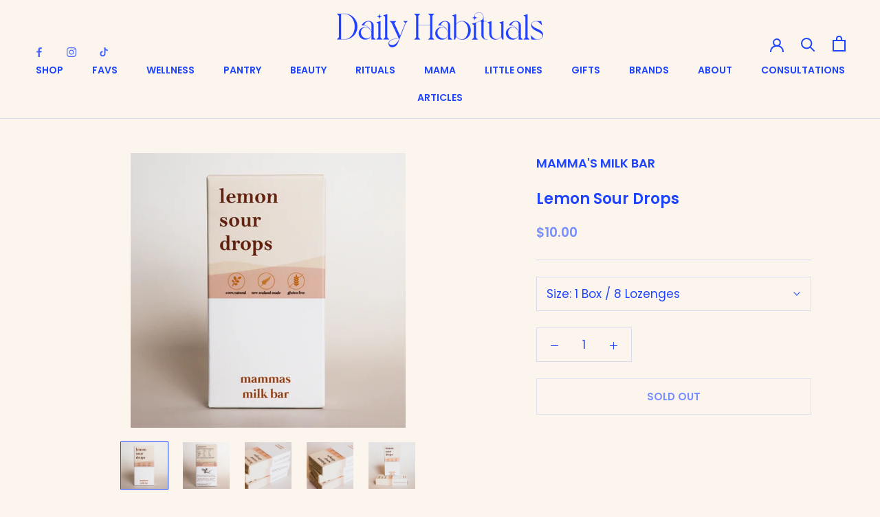

--- FILE ---
content_type: text/html; charset=utf-8
request_url: https://dailyhabituals.co.nz/products/lemon-drops
body_size: 42398
content:
<!doctype html>

<html class="no-js" lang="en">
  <head>
    <meta charset="utf-8"> 
    <meta http-equiv="X-UA-Compatible" content="IE=edge,chrome=1">
    <meta name="viewport" content="width=device-width, initial-scale=1.0, height=device-height, minimum-scale=1.0, maximum-scale=1.0">
    <meta name="theme-color" content="">

    <title>
      Lemon Sour Drops &ndash; Daily Habituals
    </title><meta name="description" content="Mamma&#39;s Milk Bar 100% natural premium sour lemon drops are made especially for pregnant mums to combat morning sickness and nausea. Thoughtfully crafted with New Zealand mānuka multifloral honey, beautifully paired with sour freeze dried lemon and real echinacea extract.  Congratulations Māma to be on the pregnancy! Bu"><link rel="canonical" href="https://dailyhabituals.co.nz/products/lemon-drops"><link rel="shortcut icon" href="//dailyhabituals.co.nz/cdn/shop/files/Favicon_Icon_96x96_1b786e0c-8c97-4582-a8b3-d8a80b4e4a95_96x.png?v=1664844563" type="image/png"><meta property="og:type" content="product">
  <meta property="og:title" content="Lemon Sour Drops"><meta property="og:image" content="http://dailyhabituals.co.nz/cdn/shop/products/image_ea810345-310f-4d5f-b72b-bebb8ebd2454.jpg?v=1671149252">
    <meta property="og:image:secure_url" content="https://dailyhabituals.co.nz/cdn/shop/products/image_ea810345-310f-4d5f-b72b-bebb8ebd2454.jpg?v=1671149252">
    <meta property="og:image:width" content="2048">
    <meta property="og:image:height" content="2048"><meta property="product:price:amount" content="10.00">
  <meta property="product:price:currency" content="NZD"><meta property="og:description" content="Mamma&#39;s Milk Bar 100% natural premium sour lemon drops are made especially for pregnant mums to combat morning sickness and nausea. Thoughtfully crafted with New Zealand mānuka multifloral honey, beautifully paired with sour freeze dried lemon and real echinacea extract.  Congratulations Māma to be on the pregnancy! Bu"><meta property="og:url" content="https://dailyhabituals.co.nz/products/lemon-drops">
<meta property="og:site_name" content="Daily Habituals"><meta name="twitter:card" content="summary"><meta name="twitter:title" content="Lemon Sour Drops">
  <meta name="twitter:description" content="Mamma&#39;s Milk Bar 100% natural premium sour lemon drops are made especially for pregnant mums to combat morning sickness and nausea. Thoughtfully crafted with New Zealand mānuka multifloral honey, beautifully paired with sour freeze dried lemon and real echinacea extract.  Congratulations Māma to be on the pregnancy! But wait, it can be hard to feel the enthusiasm and enjoy your pregnancy when you start the day feeling nauseous.  Let&#39;s face it, morning sickness can bring you down, and it can be challenging. The struggle is real, and Mamma&#39;s Milk Bar have combined 100% natural ingredients which are powerfully known to help alleviate morning sickness.  Lemon sour drops are thoughtfully crafted and made from: New Zealand mānuka multifloral honey - a high grade and premium natural energy source, New Zealand mānuka honey is known for its antiviral, anti-inflammatory and antioxidant benefits. Mānuka honey also supports gut">
  <meta name="twitter:image" content="https://dailyhabituals.co.nz/cdn/shop/products/image_ea810345-310f-4d5f-b72b-bebb8ebd2454_600x600_crop_center.jpg?v=1671149252">
    <style>
  @font-face {
  font-family: Poppins;
  font-weight: 600;
  font-style: normal;
  font-display: fallback;
  src: url("//dailyhabituals.co.nz/cdn/fonts/poppins/poppins_n6.aa29d4918bc243723d56b59572e18228ed0786f6.woff2") format("woff2"),
       url("//dailyhabituals.co.nz/cdn/fonts/poppins/poppins_n6.5f815d845fe073750885d5b7e619ee00e8111208.woff") format("woff");
}

  @font-face {
  font-family: Poppins;
  font-weight: 400;
  font-style: normal;
  font-display: fallback;
  src: url("//dailyhabituals.co.nz/cdn/fonts/poppins/poppins_n4.0ba78fa5af9b0e1a374041b3ceaadf0a43b41362.woff2") format("woff2"),
       url("//dailyhabituals.co.nz/cdn/fonts/poppins/poppins_n4.214741a72ff2596839fc9760ee7a770386cf16ca.woff") format("woff");
}


  @font-face {
  font-family: Poppins;
  font-weight: 700;
  font-style: normal;
  font-display: fallback;
  src: url("//dailyhabituals.co.nz/cdn/fonts/poppins/poppins_n7.56758dcf284489feb014a026f3727f2f20a54626.woff2") format("woff2"),
       url("//dailyhabituals.co.nz/cdn/fonts/poppins/poppins_n7.f34f55d9b3d3205d2cd6f64955ff4b36f0cfd8da.woff") format("woff");
}

  @font-face {
  font-family: Poppins;
  font-weight: 400;
  font-style: italic;
  font-display: fallback;
  src: url("//dailyhabituals.co.nz/cdn/fonts/poppins/poppins_i4.846ad1e22474f856bd6b81ba4585a60799a9f5d2.woff2") format("woff2"),
       url("//dailyhabituals.co.nz/cdn/fonts/poppins/poppins_i4.56b43284e8b52fc64c1fd271f289a39e8477e9ec.woff") format("woff");
}

  @font-face {
  font-family: Poppins;
  font-weight: 700;
  font-style: italic;
  font-display: fallback;
  src: url("//dailyhabituals.co.nz/cdn/fonts/poppins/poppins_i7.42fd71da11e9d101e1e6c7932199f925f9eea42d.woff2") format("woff2"),
       url("//dailyhabituals.co.nz/cdn/fonts/poppins/poppins_i7.ec8499dbd7616004e21155106d13837fff4cf556.woff") format("woff");
}


  :root {
    --heading-font-family : Poppins, sans-serif;
    --heading-font-weight : 600;
    --heading-font-style  : normal;

    --text-font-family : Poppins, sans-serif;
    --text-font-weight : 400;
    --text-font-style  : normal;

    --base-text-font-size   : 17px;
    --default-text-font-size: 14px;--background          : #fcf5ee;
    --background-rgb      : 252, 245, 238;
    --light-background    : #fefdfb;
    --light-background-rgb: 254, 253, 251;
    --heading-color       : #1e44ff;
    --text-color          : #1e44ff;
    --text-color-rgb      : 30, 68, 255;
    --text-color-light    : #788fff;
    --text-color-light-rgb: 120, 143, 255;
    --link-color          : #1e44ff;
    --link-color-rgb      : 30, 68, 255;
    --border-color        : #dbdaf1;
    --border-color-rgb    : 219, 218, 241;

    --button-background    : #1e44ff;
    --button-background-rgb: 30, 68, 255;
    --button-text-color    : #fcf5ee;

    --header-background       : #fcf5ee;
    --header-heading-color    : #1e44ff;
    --header-light-text-color : #4b69ff;
    --header-border-color     : #dbdaf1;

    --footer-background    : #1e44ff;
    --footer-text-color    : #f9eee2;
    --footer-heading-color : #f9eee2;
    --footer-border-color  : #3f5efb;

    --navigation-background      : #fcf5ee;
    --navigation-background-rgb  : 252, 245, 238;
    --navigation-text-color      : #1e44ff;
    --navigation-text-color-light: rgba(30, 68, 255, 0.5);
    --navigation-border-color    : rgba(30, 68, 255, 0.25);

    --newsletter-popup-background     : #1e44ff;
    --newsletter-popup-text-color     : #fefdfb;
    --newsletter-popup-text-color-rgb : 254, 253, 251;

    --secondary-elements-background       : #fcf5ee;
    --secondary-elements-background-rgb   : 252, 245, 238;
    --secondary-elements-text-color       : #fefdfb;
    --secondary-elements-text-color-light : rgba(254, 253, 251, 0.5);
    --secondary-elements-border-color     : rgba(254, 253, 251, 0.25);

    --product-sale-price-color    : #d3add1;
    --product-sale-price-color-rgb: 211, 173, 209;
    --product-star-rating: #f6a429;

    /* Shopify related variables */
    --payment-terms-background-color: #fcf5ee;

    /* Products */

    --horizontal-spacing-four-products-per-row: 20px;
        --horizontal-spacing-two-products-per-row : 20px;

    --vertical-spacing-four-products-per-row: 40px;
        --vertical-spacing-two-products-per-row : 50px;

    /* Animation */
    --drawer-transition-timing: cubic-bezier(0.645, 0.045, 0.355, 1);
    --header-base-height: 80px; /* We set a default for browsers that do not support CSS variables */

    /* Cursors */
    --cursor-zoom-in-svg    : url(//dailyhabituals.co.nz/cdn/shop/t/2/assets/cursor-zoom-in.svg?v=42710887190183784711659531209);
    --cursor-zoom-in-2x-svg : url(//dailyhabituals.co.nz/cdn/shop/t/2/assets/cursor-zoom-in-2x.svg?v=148664849999657679711659531209);
  }
</style>

<script>
  // IE11 does not have support for CSS variables, so we have to polyfill them
  if (!(((window || {}).CSS || {}).supports && window.CSS.supports('(--a: 0)'))) {
    const script = document.createElement('script');
    script.type = 'text/javascript';
    script.src = 'https://cdn.jsdelivr.net/npm/css-vars-ponyfill@2';
    script.onload = function() {
      cssVars({});
    };

    document.getElementsByTagName('head')[0].appendChild(script);
  }
</script>

    <script>window.performance && window.performance.mark && window.performance.mark('shopify.content_for_header.start');</script><meta name="facebook-domain-verification" content="dzhre3675k3ykpysims2lxlo5lojvk">
<meta id="shopify-digital-wallet" name="shopify-digital-wallet" content="/54988603494/digital_wallets/dialog">
<meta name="shopify-checkout-api-token" content="ffe56b992f42361faa4c3039abeb58d8">
<link rel="alternate" type="application/json+oembed" href="https://dailyhabituals.co.nz/products/lemon-drops.oembed">
<script async="async" src="/checkouts/internal/preloads.js?locale=en-NZ"></script>
<link rel="preconnect" href="https://shop.app" crossorigin="anonymous">
<script async="async" src="https://shop.app/checkouts/internal/preloads.js?locale=en-NZ&shop_id=54988603494" crossorigin="anonymous"></script>
<script id="apple-pay-shop-capabilities" type="application/json">{"shopId":54988603494,"countryCode":"NZ","currencyCode":"NZD","merchantCapabilities":["supports3DS"],"merchantId":"gid:\/\/shopify\/Shop\/54988603494","merchantName":"Daily Habituals","requiredBillingContactFields":["postalAddress","email","phone"],"requiredShippingContactFields":["postalAddress","email","phone"],"shippingType":"shipping","supportedNetworks":["visa","masterCard"],"total":{"type":"pending","label":"Daily Habituals","amount":"1.00"},"shopifyPaymentsEnabled":true,"supportsSubscriptions":true}</script>
<script id="shopify-features" type="application/json">{"accessToken":"ffe56b992f42361faa4c3039abeb58d8","betas":["rich-media-storefront-analytics"],"domain":"dailyhabituals.co.nz","predictiveSearch":true,"shopId":54988603494,"locale":"en"}</script>
<script>var Shopify = Shopify || {};
Shopify.shop = "daily-habituals.myshopify.com";
Shopify.locale = "en";
Shopify.currency = {"active":"NZD","rate":"1.0"};
Shopify.country = "NZ";
Shopify.theme = {"name":"DH_STA_LIVE","id":121177276518,"schema_name":"Prestige","schema_version":"5.7.1","theme_store_id":855,"role":"main"};
Shopify.theme.handle = "null";
Shopify.theme.style = {"id":null,"handle":null};
Shopify.cdnHost = "dailyhabituals.co.nz/cdn";
Shopify.routes = Shopify.routes || {};
Shopify.routes.root = "/";</script>
<script type="module">!function(o){(o.Shopify=o.Shopify||{}).modules=!0}(window);</script>
<script>!function(o){function n(){var o=[];function n(){o.push(Array.prototype.slice.apply(arguments))}return n.q=o,n}var t=o.Shopify=o.Shopify||{};t.loadFeatures=n(),t.autoloadFeatures=n()}(window);</script>
<script>
  window.ShopifyPay = window.ShopifyPay || {};
  window.ShopifyPay.apiHost = "shop.app\/pay";
  window.ShopifyPay.redirectState = null;
</script>
<script id="shop-js-analytics" type="application/json">{"pageType":"product"}</script>
<script defer="defer" async type="module" src="//dailyhabituals.co.nz/cdn/shopifycloud/shop-js/modules/v2/client.init-shop-cart-sync_BT-GjEfc.en.esm.js"></script>
<script defer="defer" async type="module" src="//dailyhabituals.co.nz/cdn/shopifycloud/shop-js/modules/v2/chunk.common_D58fp_Oc.esm.js"></script>
<script defer="defer" async type="module" src="//dailyhabituals.co.nz/cdn/shopifycloud/shop-js/modules/v2/chunk.modal_xMitdFEc.esm.js"></script>
<script type="module">
  await import("//dailyhabituals.co.nz/cdn/shopifycloud/shop-js/modules/v2/client.init-shop-cart-sync_BT-GjEfc.en.esm.js");
await import("//dailyhabituals.co.nz/cdn/shopifycloud/shop-js/modules/v2/chunk.common_D58fp_Oc.esm.js");
await import("//dailyhabituals.co.nz/cdn/shopifycloud/shop-js/modules/v2/chunk.modal_xMitdFEc.esm.js");

  window.Shopify.SignInWithShop?.initShopCartSync?.({"fedCMEnabled":true,"windoidEnabled":true});

</script>
<script>
  window.Shopify = window.Shopify || {};
  if (!window.Shopify.featureAssets) window.Shopify.featureAssets = {};
  window.Shopify.featureAssets['shop-js'] = {"shop-cart-sync":["modules/v2/client.shop-cart-sync_DZOKe7Ll.en.esm.js","modules/v2/chunk.common_D58fp_Oc.esm.js","modules/v2/chunk.modal_xMitdFEc.esm.js"],"init-fed-cm":["modules/v2/client.init-fed-cm_B6oLuCjv.en.esm.js","modules/v2/chunk.common_D58fp_Oc.esm.js","modules/v2/chunk.modal_xMitdFEc.esm.js"],"shop-cash-offers":["modules/v2/client.shop-cash-offers_D2sdYoxE.en.esm.js","modules/v2/chunk.common_D58fp_Oc.esm.js","modules/v2/chunk.modal_xMitdFEc.esm.js"],"shop-login-button":["modules/v2/client.shop-login-button_QeVjl5Y3.en.esm.js","modules/v2/chunk.common_D58fp_Oc.esm.js","modules/v2/chunk.modal_xMitdFEc.esm.js"],"pay-button":["modules/v2/client.pay-button_DXTOsIq6.en.esm.js","modules/v2/chunk.common_D58fp_Oc.esm.js","modules/v2/chunk.modal_xMitdFEc.esm.js"],"shop-button":["modules/v2/client.shop-button_DQZHx9pm.en.esm.js","modules/v2/chunk.common_D58fp_Oc.esm.js","modules/v2/chunk.modal_xMitdFEc.esm.js"],"avatar":["modules/v2/client.avatar_BTnouDA3.en.esm.js"],"init-windoid":["modules/v2/client.init-windoid_CR1B-cfM.en.esm.js","modules/v2/chunk.common_D58fp_Oc.esm.js","modules/v2/chunk.modal_xMitdFEc.esm.js"],"init-shop-for-new-customer-accounts":["modules/v2/client.init-shop-for-new-customer-accounts_C_vY_xzh.en.esm.js","modules/v2/client.shop-login-button_QeVjl5Y3.en.esm.js","modules/v2/chunk.common_D58fp_Oc.esm.js","modules/v2/chunk.modal_xMitdFEc.esm.js"],"init-shop-email-lookup-coordinator":["modules/v2/client.init-shop-email-lookup-coordinator_BI7n9ZSv.en.esm.js","modules/v2/chunk.common_D58fp_Oc.esm.js","modules/v2/chunk.modal_xMitdFEc.esm.js"],"init-shop-cart-sync":["modules/v2/client.init-shop-cart-sync_BT-GjEfc.en.esm.js","modules/v2/chunk.common_D58fp_Oc.esm.js","modules/v2/chunk.modal_xMitdFEc.esm.js"],"shop-toast-manager":["modules/v2/client.shop-toast-manager_DiYdP3xc.en.esm.js","modules/v2/chunk.common_D58fp_Oc.esm.js","modules/v2/chunk.modal_xMitdFEc.esm.js"],"init-customer-accounts":["modules/v2/client.init-customer-accounts_D9ZNqS-Q.en.esm.js","modules/v2/client.shop-login-button_QeVjl5Y3.en.esm.js","modules/v2/chunk.common_D58fp_Oc.esm.js","modules/v2/chunk.modal_xMitdFEc.esm.js"],"init-customer-accounts-sign-up":["modules/v2/client.init-customer-accounts-sign-up_iGw4briv.en.esm.js","modules/v2/client.shop-login-button_QeVjl5Y3.en.esm.js","modules/v2/chunk.common_D58fp_Oc.esm.js","modules/v2/chunk.modal_xMitdFEc.esm.js"],"shop-follow-button":["modules/v2/client.shop-follow-button_CqMgW2wH.en.esm.js","modules/v2/chunk.common_D58fp_Oc.esm.js","modules/v2/chunk.modal_xMitdFEc.esm.js"],"checkout-modal":["modules/v2/client.checkout-modal_xHeaAweL.en.esm.js","modules/v2/chunk.common_D58fp_Oc.esm.js","modules/v2/chunk.modal_xMitdFEc.esm.js"],"shop-login":["modules/v2/client.shop-login_D91U-Q7h.en.esm.js","modules/v2/chunk.common_D58fp_Oc.esm.js","modules/v2/chunk.modal_xMitdFEc.esm.js"],"lead-capture":["modules/v2/client.lead-capture_BJmE1dJe.en.esm.js","modules/v2/chunk.common_D58fp_Oc.esm.js","modules/v2/chunk.modal_xMitdFEc.esm.js"],"payment-terms":["modules/v2/client.payment-terms_Ci9AEqFq.en.esm.js","modules/v2/chunk.common_D58fp_Oc.esm.js","modules/v2/chunk.modal_xMitdFEc.esm.js"]};
</script>
<script>(function() {
  var isLoaded = false;
  function asyncLoad() {
    if (isLoaded) return;
    isLoaded = true;
    var urls = ["https:\/\/tabs.stationmade.com\/registered-scripts\/tabs-by-station.js?shop=daily-habituals.myshopify.com","https:\/\/cdn.hextom.com\/js\/freeshippingbar.js?shop=daily-habituals.myshopify.com"];
    for (var i = 0; i < urls.length; i++) {
      var s = document.createElement('script');
      s.type = 'text/javascript';
      s.async = true;
      s.src = urls[i];
      var x = document.getElementsByTagName('script')[0];
      x.parentNode.insertBefore(s, x);
    }
  };
  if(window.attachEvent) {
    window.attachEvent('onload', asyncLoad);
  } else {
    window.addEventListener('load', asyncLoad, false);
  }
})();</script>
<script id="__st">var __st={"a":54988603494,"offset":46800,"reqid":"7aacf922-3c44-44ce-900f-41fb4b35474b-1769250549","pageurl":"dailyhabituals.co.nz\/products\/lemon-drops","u":"d4019f71d4de","p":"product","rtyp":"product","rid":6818061287526};</script>
<script>window.ShopifyPaypalV4VisibilityTracking = true;</script>
<script id="captcha-bootstrap">!function(){'use strict';const t='contact',e='account',n='new_comment',o=[[t,t],['blogs',n],['comments',n],[t,'customer']],c=[[e,'customer_login'],[e,'guest_login'],[e,'recover_customer_password'],[e,'create_customer']],r=t=>t.map((([t,e])=>`form[action*='/${t}']:not([data-nocaptcha='true']) input[name='form_type'][value='${e}']`)).join(','),a=t=>()=>t?[...document.querySelectorAll(t)].map((t=>t.form)):[];function s(){const t=[...o],e=r(t);return a(e)}const i='password',u='form_key',d=['recaptcha-v3-token','g-recaptcha-response','h-captcha-response',i],f=()=>{try{return window.sessionStorage}catch{return}},m='__shopify_v',_=t=>t.elements[u];function p(t,e,n=!1){try{const o=window.sessionStorage,c=JSON.parse(o.getItem(e)),{data:r}=function(t){const{data:e,action:n}=t;return t[m]||n?{data:e,action:n}:{data:t,action:n}}(c);for(const[e,n]of Object.entries(r))t.elements[e]&&(t.elements[e].value=n);n&&o.removeItem(e)}catch(o){console.error('form repopulation failed',{error:o})}}const l='form_type',E='cptcha';function T(t){t.dataset[E]=!0}const w=window,h=w.document,L='Shopify',v='ce_forms',y='captcha';let A=!1;((t,e)=>{const n=(g='f06e6c50-85a8-45c8-87d0-21a2b65856fe',I='https://cdn.shopify.com/shopifycloud/storefront-forms-hcaptcha/ce_storefront_forms_captcha_hcaptcha.v1.5.2.iife.js',D={infoText:'Protected by hCaptcha',privacyText:'Privacy',termsText:'Terms'},(t,e,n)=>{const o=w[L][v],c=o.bindForm;if(c)return c(t,g,e,D).then(n);var r;o.q.push([[t,g,e,D],n]),r=I,A||(h.body.append(Object.assign(h.createElement('script'),{id:'captcha-provider',async:!0,src:r})),A=!0)});var g,I,D;w[L]=w[L]||{},w[L][v]=w[L][v]||{},w[L][v].q=[],w[L][y]=w[L][y]||{},w[L][y].protect=function(t,e){n(t,void 0,e),T(t)},Object.freeze(w[L][y]),function(t,e,n,w,h,L){const[v,y,A,g]=function(t,e,n){const i=e?o:[],u=t?c:[],d=[...i,...u],f=r(d),m=r(i),_=r(d.filter((([t,e])=>n.includes(e))));return[a(f),a(m),a(_),s()]}(w,h,L),I=t=>{const e=t.target;return e instanceof HTMLFormElement?e:e&&e.form},D=t=>v().includes(t);t.addEventListener('submit',(t=>{const e=I(t);if(!e)return;const n=D(e)&&!e.dataset.hcaptchaBound&&!e.dataset.recaptchaBound,o=_(e),c=g().includes(e)&&(!o||!o.value);(n||c)&&t.preventDefault(),c&&!n&&(function(t){try{if(!f())return;!function(t){const e=f();if(!e)return;const n=_(t);if(!n)return;const o=n.value;o&&e.removeItem(o)}(t);const e=Array.from(Array(32),(()=>Math.random().toString(36)[2])).join('');!function(t,e){_(t)||t.append(Object.assign(document.createElement('input'),{type:'hidden',name:u})),t.elements[u].value=e}(t,e),function(t,e){const n=f();if(!n)return;const o=[...t.querySelectorAll(`input[type='${i}']`)].map((({name:t})=>t)),c=[...d,...o],r={};for(const[a,s]of new FormData(t).entries())c.includes(a)||(r[a]=s);n.setItem(e,JSON.stringify({[m]:1,action:t.action,data:r}))}(t,e)}catch(e){console.error('failed to persist form',e)}}(e),e.submit())}));const S=(t,e)=>{t&&!t.dataset[E]&&(n(t,e.some((e=>e===t))),T(t))};for(const o of['focusin','change'])t.addEventListener(o,(t=>{const e=I(t);D(e)&&S(e,y())}));const B=e.get('form_key'),M=e.get(l),P=B&&M;t.addEventListener('DOMContentLoaded',(()=>{const t=y();if(P)for(const e of t)e.elements[l].value===M&&p(e,B);[...new Set([...A(),...v().filter((t=>'true'===t.dataset.shopifyCaptcha))])].forEach((e=>S(e,t)))}))}(h,new URLSearchParams(w.location.search),n,t,e,['guest_login'])})(!0,!0)}();</script>
<script integrity="sha256-4kQ18oKyAcykRKYeNunJcIwy7WH5gtpwJnB7kiuLZ1E=" data-source-attribution="shopify.loadfeatures" defer="defer" src="//dailyhabituals.co.nz/cdn/shopifycloud/storefront/assets/storefront/load_feature-a0a9edcb.js" crossorigin="anonymous"></script>
<script crossorigin="anonymous" defer="defer" src="//dailyhabituals.co.nz/cdn/shopifycloud/storefront/assets/shopify_pay/storefront-65b4c6d7.js?v=20250812"></script>
<script data-source-attribution="shopify.dynamic_checkout.dynamic.init">var Shopify=Shopify||{};Shopify.PaymentButton=Shopify.PaymentButton||{isStorefrontPortableWallets:!0,init:function(){window.Shopify.PaymentButton.init=function(){};var t=document.createElement("script");t.src="https://dailyhabituals.co.nz/cdn/shopifycloud/portable-wallets/latest/portable-wallets.en.js",t.type="module",document.head.appendChild(t)}};
</script>
<script data-source-attribution="shopify.dynamic_checkout.buyer_consent">
  function portableWalletsHideBuyerConsent(e){var t=document.getElementById("shopify-buyer-consent"),n=document.getElementById("shopify-subscription-policy-button");t&&n&&(t.classList.add("hidden"),t.setAttribute("aria-hidden","true"),n.removeEventListener("click",e))}function portableWalletsShowBuyerConsent(e){var t=document.getElementById("shopify-buyer-consent"),n=document.getElementById("shopify-subscription-policy-button");t&&n&&(t.classList.remove("hidden"),t.removeAttribute("aria-hidden"),n.addEventListener("click",e))}window.Shopify?.PaymentButton&&(window.Shopify.PaymentButton.hideBuyerConsent=portableWalletsHideBuyerConsent,window.Shopify.PaymentButton.showBuyerConsent=portableWalletsShowBuyerConsent);
</script>
<script>
  function portableWalletsCleanup(e){e&&e.src&&console.error("Failed to load portable wallets script "+e.src);var t=document.querySelectorAll("shopify-accelerated-checkout .shopify-payment-button__skeleton, shopify-accelerated-checkout-cart .wallet-cart-button__skeleton"),e=document.getElementById("shopify-buyer-consent");for(let e=0;e<t.length;e++)t[e].remove();e&&e.remove()}function portableWalletsNotLoadedAsModule(e){e instanceof ErrorEvent&&"string"==typeof e.message&&e.message.includes("import.meta")&&"string"==typeof e.filename&&e.filename.includes("portable-wallets")&&(window.removeEventListener("error",portableWalletsNotLoadedAsModule),window.Shopify.PaymentButton.failedToLoad=e,"loading"===document.readyState?document.addEventListener("DOMContentLoaded",window.Shopify.PaymentButton.init):window.Shopify.PaymentButton.init())}window.addEventListener("error",portableWalletsNotLoadedAsModule);
</script>

<script type="module" src="https://dailyhabituals.co.nz/cdn/shopifycloud/portable-wallets/latest/portable-wallets.en.js" onError="portableWalletsCleanup(this)" crossorigin="anonymous"></script>
<script nomodule>
  document.addEventListener("DOMContentLoaded", portableWalletsCleanup);
</script>

<link id="shopify-accelerated-checkout-styles" rel="stylesheet" media="screen" href="https://dailyhabituals.co.nz/cdn/shopifycloud/portable-wallets/latest/accelerated-checkout-backwards-compat.css" crossorigin="anonymous">
<style id="shopify-accelerated-checkout-cart">
        #shopify-buyer-consent {
  margin-top: 1em;
  display: inline-block;
  width: 100%;
}

#shopify-buyer-consent.hidden {
  display: none;
}

#shopify-subscription-policy-button {
  background: none;
  border: none;
  padding: 0;
  text-decoration: underline;
  font-size: inherit;
  cursor: pointer;
}

#shopify-subscription-policy-button::before {
  box-shadow: none;
}

      </style>

<script>window.performance && window.performance.mark && window.performance.mark('shopify.content_for_header.end');</script>

    <link rel="stylesheet" href="//dailyhabituals.co.nz/cdn/shop/t/2/assets/theme.css?v=126627736413024879161691479407">

    <script>// This allows to expose several variables to the global scope, to be used in scripts
      window.theme = {
        pageType: "product",
        moneyFormat: "${{amount}}",
        moneyWithCurrencyFormat: "${{amount}} NZD",
        currencyCodeEnabled: false,
        productImageSize: "natural",
        searchMode: "product",
        showPageTransition: false,
        showElementStaggering: true,
        showImageZooming: true
      };

      window.routes = {
        rootUrl: "\/",
        rootUrlWithoutSlash: '',
        cartUrl: "\/cart",
        cartAddUrl: "\/cart\/add",
        cartChangeUrl: "\/cart\/change",
        searchUrl: "\/search",
        productRecommendationsUrl: "\/recommendations\/products"
      };

      window.languages = {
        cartAddNote: "Add Order Note",
        cartEditNote: "Edit Order Note",
        productImageLoadingError: "This image could not be loaded. Please try to reload the page.",
        productFormAddToCart: "Add to cart",
        productFormUnavailable: "Unavailable",
        productFormSoldOut: "Sold Out",
        shippingEstimatorOneResult: "1 option available:",
        shippingEstimatorMoreResults: "{{count}} options available:",
        shippingEstimatorNoResults: "No shipping could be found"
      };

      window.lazySizesConfig = {
        loadHidden: false,
        hFac: 0.5,
        expFactor: 2,
        ricTimeout: 150,
        lazyClass: 'Image--lazyLoad',
        loadingClass: 'Image--lazyLoading',
        loadedClass: 'Image--lazyLoaded'
      };

      document.documentElement.className = document.documentElement.className.replace('no-js', 'js');
      document.documentElement.style.setProperty('--window-height', window.innerHeight + 'px');

      // We do a quick detection of some features (we could use Modernizr but for so little...)
      (function() {
        document.documentElement.className += ((window.CSS && window.CSS.supports('(position: sticky) or (position: -webkit-sticky)')) ? ' supports-sticky' : ' no-supports-sticky');
        document.documentElement.className += (window.matchMedia('(-moz-touch-enabled: 1), (hover: none)')).matches ? ' no-supports-hover' : ' supports-hover';
      }());

      
    </script>

    <script src="//dailyhabituals.co.nz/cdn/shop/t/2/assets/lazysizes.min.js?v=174358363404432586981658838364" async></script><script src="//dailyhabituals.co.nz/cdn/shop/t/2/assets/libs.min.js?v=26178543184394469741658838364" defer></script>
    <script src="//dailyhabituals.co.nz/cdn/shop/t/2/assets/theme.js?v=136432947336758271551661787169" defer></script>
    <script src="//dailyhabituals.co.nz/cdn/shop/t/2/assets/custom.js?v=183944157590872491501658838363" defer></script>

    <script>
      (function () {
        window.onpageshow = function() {
          if (window.theme.showPageTransition) {
            var pageTransition = document.querySelector('.PageTransition');

            if (pageTransition) {
              pageTransition.style.visibility = 'visible';
              pageTransition.style.opacity = '0';
            }
          }

          // When the page is loaded from the cache, we have to reload the cart content
          document.documentElement.dispatchEvent(new CustomEvent('cart:refresh', {
            bubbles: true
          }));
        };
      })();
    </script>

    
  <script type="application/ld+json">
  {
    "@context": "http://schema.org",
    "@type": "Product",
    "offers": [{
          "@type": "Offer",
          "name": "1 Box \/ 8 Lozenges",
          "availability":"https://schema.org/OutOfStock",
          "price": 10.0,
          "priceCurrency": "NZD",
          "priceValidUntil": "2026-02-03","sku": "MM017","url": "/products/lemon-drops?variant=39912715747430"
        },
{
          "@type": "Offer",
          "name": "2 Boxes \/ 8 Lozenges x2",
          "availability":"https://schema.org/OutOfStock",
          "price": 18.0,
          "priceCurrency": "NZD",
          "priceValidUntil": "2026-02-03","sku": "MM017 x 2","url": "/products/lemon-drops?variant=39912715780198"
        }
],
    "brand": {
      "name": "Mamma's Milk Bar"
    },
    "name": "Lemon Sour Drops",
    "description": "Mamma's Milk Bar 100% natural premium sour lemon drops are made especially for pregnant mums to combat morning sickness and nausea.\nThoughtfully crafted with New Zealand mānuka multifloral honey, beautifully paired with sour freeze dried lemon and real echinacea extract. \nCongratulations Māma to be on the pregnancy! But wait, it can be hard to feel the enthusiasm and enjoy your pregnancy when you start the day feeling nauseous. \nLet's face it, morning sickness can bring you down, and it can be challenging. The struggle is real, and Mamma's Milk Bar have combined 100% natural ingredients which are powerfully known to help alleviate morning sickness. \nLemon sour drops are thoughtfully crafted and made from:\n\nNew Zealand mānuka multifloral honey - a high grade and premium natural energy source, New Zealand mānuka honey is known for its antiviral, anti-inflammatory and antioxidant benefits. Mānuka honey also supports gut health. \n\nFreeze dried lemon (sourced from New Zealand). Our perfect blend of natural sourness to help reduce morning sickness by increasing salivation. which helps to fight nausea.\nEchinacea extract, to balance out the sharpness of the lemon and an ingredient known to improve immunity, blood sugar, anxiety, inflammation.\n\nIngredients\n\nHoney solids (New Zealand multifloral mānuka honey) 85%\nMaltodextrin (to stabilise the honey) 9.25%\nFreeze dried lemon 5.10%\n\nCalcium sterate 0.5%\nEchinacea extract 0.15%\n\nAbout Mamma’s Milk Bar\nAs a māma, you want to able to give your baby and your body the best. Mamma's Milk Bar was created based around a simple principle:\nAuthentic and honest high quality products, meeting your needs without worry, from one mamma to another. Endorsed by midwives and lactation consultants.\nWith you in mind mamma, being number one, Mamma's Milk Bar have put in some hard work to formulate and source 100% premium natural ingredients to create their range.\n100% Natural Ingredients, Real ingredients. Honestly made. Nothing else.\nIngredients you can say, goodness you can see (that's why their bottles are clear!)\n✔️ Proudly made, owned and operated in New Zealand.\n",
    "category": "Functional Food",
    "url": "/products/lemon-drops",
    "sku": "MM017",
    "image": {
      "@type": "ImageObject",
      "url": "https://dailyhabituals.co.nz/cdn/shop/products/image_ea810345-310f-4d5f-b72b-bebb8ebd2454_1024x.jpg?v=1671149252",
      "image": "https://dailyhabituals.co.nz/cdn/shop/products/image_ea810345-310f-4d5f-b72b-bebb8ebd2454_1024x.jpg?v=1671149252",
      "name": "Lemon Sour Drops",
      "width": "1024",
      "height": "1024"
    }
  }
  </script>



  <script type="application/ld+json">
  {
    "@context": "http://schema.org",
    "@type": "BreadcrumbList",
  "itemListElement": [{
      "@type": "ListItem",
      "position": 1,
      "name": "Home",
      "item": "https://dailyhabituals.co.nz"
    },{
          "@type": "ListItem",
          "position": 2,
          "name": "Lemon Sour Drops",
          "item": "https://dailyhabituals.co.nz/products/lemon-drops"
        }]
  }
  </script>

  <!-- BEGIN app block: shopify://apps/judge-me-reviews/blocks/judgeme_core/61ccd3b1-a9f2-4160-9fe9-4fec8413e5d8 --><!-- Start of Judge.me Core -->






<link rel="dns-prefetch" href="https://cdnwidget.judge.me">
<link rel="dns-prefetch" href="https://cdn.judge.me">
<link rel="dns-prefetch" href="https://cdn1.judge.me">
<link rel="dns-prefetch" href="https://api.judge.me">

<script data-cfasync='false' class='jdgm-settings-script'>window.jdgmSettings={"pagination":5,"disable_web_reviews":false,"badge_no_review_text":"No reviews","badge_n_reviews_text":"{{ n }} review/reviews","hide_badge_preview_if_no_reviews":true,"badge_hide_text":false,"enforce_center_preview_badge":false,"widget_title":"Customer Reviews","widget_open_form_text":"Write a review","widget_close_form_text":"Cancel review","widget_refresh_page_text":"Refresh page","widget_summary_text":"Based on {{ number_of_reviews }} review/reviews","widget_no_review_text":"Be the first to write a review","widget_name_field_text":"Display name","widget_verified_name_field_text":"Verified Name (public)","widget_name_placeholder_text":"Display name","widget_required_field_error_text":"This field is required.","widget_email_field_text":"Email address","widget_verified_email_field_text":"Verified Email (private, can not be edited)","widget_email_placeholder_text":"Your email address","widget_email_field_error_text":"Please enter a valid email address.","widget_rating_field_text":"Rating","widget_review_title_field_text":"Review Title","widget_review_title_placeholder_text":"Give your review a title","widget_review_body_field_text":"Review content","widget_review_body_placeholder_text":"Start writing here...","widget_pictures_field_text":"Picture/Video (optional)","widget_submit_review_text":"Submit Review","widget_submit_verified_review_text":"Submit Verified Review","widget_submit_success_msg_with_auto_publish":"Thank you! Please refresh the page in a few moments to see your review. You can remove or edit your review by logging into \u003ca href='https://judge.me/login' target='_blank' rel='nofollow noopener'\u003eJudge.me\u003c/a\u003e","widget_submit_success_msg_no_auto_publish":"Thank you! Your review will be published as soon as it is approved by the shop admin. You can remove or edit your review by logging into \u003ca href='https://judge.me/login' target='_blank' rel='nofollow noopener'\u003eJudge.me\u003c/a\u003e","widget_show_default_reviews_out_of_total_text":"Showing {{ n_reviews_shown }} out of {{ n_reviews }} reviews.","widget_show_all_link_text":"Show all","widget_show_less_link_text":"Show less","widget_author_said_text":"{{ reviewer_name }} said:","widget_days_text":"{{ n }} days ago","widget_weeks_text":"{{ n }} week/weeks ago","widget_months_text":"{{ n }} month/months ago","widget_years_text":"{{ n }} year/years ago","widget_yesterday_text":"Yesterday","widget_today_text":"Today","widget_replied_text":"\u003e\u003e {{ shop_name }} replied:","widget_read_more_text":"Read more","widget_reviewer_name_as_initial":"","widget_rating_filter_color":"#fbcd0a","widget_rating_filter_see_all_text":"See all reviews","widget_sorting_most_recent_text":"Most Recent","widget_sorting_highest_rating_text":"Highest Rating","widget_sorting_lowest_rating_text":"Lowest Rating","widget_sorting_with_pictures_text":"Only Pictures","widget_sorting_most_helpful_text":"Most Helpful","widget_open_question_form_text":"Ask a question","widget_reviews_subtab_text":"Reviews","widget_questions_subtab_text":"Questions","widget_question_label_text":"Question","widget_answer_label_text":"Answer","widget_question_placeholder_text":"Write your question here","widget_submit_question_text":"Submit Question","widget_question_submit_success_text":"Thank you for your question! We will notify you once it gets answered.","verified_badge_text":"Verified","verified_badge_bg_color":"","verified_badge_text_color":"","verified_badge_placement":"left-of-reviewer-name","widget_review_max_height":"","widget_hide_border":false,"widget_social_share":false,"widget_thumb":false,"widget_review_location_show":false,"widget_location_format":"","all_reviews_include_out_of_store_products":true,"all_reviews_out_of_store_text":"(out of store)","all_reviews_pagination":100,"all_reviews_product_name_prefix_text":"about","enable_review_pictures":true,"enable_question_anwser":false,"widget_theme":"default","review_date_format":"dd/mm/yyyy","default_sort_method":"most-recent","widget_product_reviews_subtab_text":"Product Reviews","widget_shop_reviews_subtab_text":"Shop Reviews","widget_other_products_reviews_text":"Reviews for other products","widget_store_reviews_subtab_text":"Store reviews","widget_no_store_reviews_text":"This store hasn't received any reviews yet","widget_web_restriction_product_reviews_text":"This product hasn't received any reviews yet","widget_no_items_text":"No items found","widget_show_more_text":"Show more","widget_write_a_store_review_text":"Write a Store Review","widget_other_languages_heading":"Reviews in Other Languages","widget_translate_review_text":"Translate review to {{ language }}","widget_translating_review_text":"Translating...","widget_show_original_translation_text":"Show original ({{ language }})","widget_translate_review_failed_text":"Review couldn't be translated.","widget_translate_review_retry_text":"Retry","widget_translate_review_try_again_later_text":"Try again later","show_product_url_for_grouped_product":false,"widget_sorting_pictures_first_text":"Pictures First","show_pictures_on_all_rev_page_mobile":false,"show_pictures_on_all_rev_page_desktop":false,"floating_tab_hide_mobile_install_preference":false,"floating_tab_button_name":"★ Reviews","floating_tab_title":"Let customers speak for us","floating_tab_button_color":"","floating_tab_button_background_color":"","floating_tab_url":"","floating_tab_url_enabled":false,"floating_tab_tab_style":"text","all_reviews_text_badge_text":"Customers rate us {{ shop.metafields.judgeme.all_reviews_rating | round: 1 }}/5 based on {{ shop.metafields.judgeme.all_reviews_count }} reviews.","all_reviews_text_badge_text_branded_style":"{{ shop.metafields.judgeme.all_reviews_rating | round: 1 }} out of 5 stars based on {{ shop.metafields.judgeme.all_reviews_count }} reviews","is_all_reviews_text_badge_a_link":false,"show_stars_for_all_reviews_text_badge":false,"all_reviews_text_badge_url":"","all_reviews_text_style":"branded","all_reviews_text_color_style":"judgeme_brand_color","all_reviews_text_color":"#108474","all_reviews_text_show_jm_brand":true,"featured_carousel_show_header":true,"featured_carousel_title":"Let customers speak for us","testimonials_carousel_title":"Customers are saying","videos_carousel_title":"Real customer stories","cards_carousel_title":"Customers are saying","featured_carousel_count_text":"from {{ n }} reviews","featured_carousel_add_link_to_all_reviews_page":false,"featured_carousel_url":"","featured_carousel_show_images":true,"featured_carousel_autoslide_interval":5,"featured_carousel_arrows_on_the_sides":false,"featured_carousel_height":250,"featured_carousel_width":80,"featured_carousel_image_size":0,"featured_carousel_image_height":250,"featured_carousel_arrow_color":"#eeeeee","verified_count_badge_style":"branded","verified_count_badge_orientation":"horizontal","verified_count_badge_color_style":"judgeme_brand_color","verified_count_badge_color":"#108474","is_verified_count_badge_a_link":false,"verified_count_badge_url":"","verified_count_badge_show_jm_brand":true,"widget_rating_preset_default":5,"widget_first_sub_tab":"product-reviews","widget_show_histogram":true,"widget_histogram_use_custom_color":false,"widget_pagination_use_custom_color":false,"widget_star_use_custom_color":false,"widget_verified_badge_use_custom_color":false,"widget_write_review_use_custom_color":false,"picture_reminder_submit_button":"Upload Pictures","enable_review_videos":false,"mute_video_by_default":false,"widget_sorting_videos_first_text":"Videos First","widget_review_pending_text":"Pending","featured_carousel_items_for_large_screen":3,"social_share_options_order":"Facebook,Twitter","remove_microdata_snippet":true,"disable_json_ld":false,"enable_json_ld_products":false,"preview_badge_show_question_text":false,"preview_badge_no_question_text":"No questions","preview_badge_n_question_text":"{{ number_of_questions }} question/questions","qa_badge_show_icon":false,"qa_badge_position":"same-row","remove_judgeme_branding":false,"widget_add_search_bar":false,"widget_search_bar_placeholder":"Search","widget_sorting_verified_only_text":"Verified only","featured_carousel_theme":"default","featured_carousel_show_rating":true,"featured_carousel_show_title":true,"featured_carousel_show_body":true,"featured_carousel_show_date":false,"featured_carousel_show_reviewer":true,"featured_carousel_show_product":false,"featured_carousel_header_background_color":"#108474","featured_carousel_header_text_color":"#ffffff","featured_carousel_name_product_separator":"reviewed","featured_carousel_full_star_background":"#108474","featured_carousel_empty_star_background":"#dadada","featured_carousel_vertical_theme_background":"#f9fafb","featured_carousel_verified_badge_enable":true,"featured_carousel_verified_badge_color":"#108474","featured_carousel_border_style":"round","featured_carousel_review_line_length_limit":3,"featured_carousel_more_reviews_button_text":"Read more reviews","featured_carousel_view_product_button_text":"View product","all_reviews_page_load_reviews_on":"scroll","all_reviews_page_load_more_text":"Load More Reviews","disable_fb_tab_reviews":false,"enable_ajax_cdn_cache":false,"widget_advanced_speed_features":5,"widget_public_name_text":"displayed publicly like","default_reviewer_name":"John Smith","default_reviewer_name_has_non_latin":true,"widget_reviewer_anonymous":"Anonymous","medals_widget_title":"Judge.me Review Medals","medals_widget_background_color":"#f9fafb","medals_widget_position":"footer_all_pages","medals_widget_border_color":"#f9fafb","medals_widget_verified_text_position":"left","medals_widget_use_monochromatic_version":false,"medals_widget_elements_color":"#108474","show_reviewer_avatar":true,"widget_invalid_yt_video_url_error_text":"Not a YouTube video URL","widget_max_length_field_error_text":"Please enter no more than {0} characters.","widget_show_country_flag":false,"widget_show_collected_via_shop_app":true,"widget_verified_by_shop_badge_style":"light","widget_verified_by_shop_text":"Verified by Shop","widget_show_photo_gallery":false,"widget_load_with_code_splitting":true,"widget_ugc_install_preference":false,"widget_ugc_title":"Made by us, Shared by you","widget_ugc_subtitle":"Tag us to see your picture featured in our page","widget_ugc_arrows_color":"#ffffff","widget_ugc_primary_button_text":"Buy Now","widget_ugc_primary_button_background_color":"#108474","widget_ugc_primary_button_text_color":"#ffffff","widget_ugc_primary_button_border_width":"0","widget_ugc_primary_button_border_style":"none","widget_ugc_primary_button_border_color":"#108474","widget_ugc_primary_button_border_radius":"25","widget_ugc_secondary_button_text":"Load More","widget_ugc_secondary_button_background_color":"#ffffff","widget_ugc_secondary_button_text_color":"#108474","widget_ugc_secondary_button_border_width":"2","widget_ugc_secondary_button_border_style":"solid","widget_ugc_secondary_button_border_color":"#108474","widget_ugc_secondary_button_border_radius":"25","widget_ugc_reviews_button_text":"View Reviews","widget_ugc_reviews_button_background_color":"#ffffff","widget_ugc_reviews_button_text_color":"#108474","widget_ugc_reviews_button_border_width":"2","widget_ugc_reviews_button_border_style":"solid","widget_ugc_reviews_button_border_color":"#108474","widget_ugc_reviews_button_border_radius":"25","widget_ugc_reviews_button_link_to":"judgeme-reviews-page","widget_ugc_show_post_date":true,"widget_ugc_max_width":"800","widget_rating_metafield_value_type":true,"widget_primary_color":"#2141FF","widget_enable_secondary_color":false,"widget_secondary_color":"#edf5f5","widget_summary_average_rating_text":"{{ average_rating }} out of 5","widget_media_grid_title":"Customer photos \u0026 videos","widget_media_grid_see_more_text":"See more","widget_round_style":false,"widget_show_product_medals":true,"widget_verified_by_judgeme_text":"Verified by Judge.me","widget_show_store_medals":true,"widget_verified_by_judgeme_text_in_store_medals":"Verified by Judge.me","widget_media_field_exceed_quantity_message":"Sorry, we can only accept {{ max_media }} for one review.","widget_media_field_exceed_limit_message":"{{ file_name }} is too large, please select a {{ media_type }} less than {{ size_limit }}MB.","widget_review_submitted_text":"Review Submitted!","widget_question_submitted_text":"Question Submitted!","widget_close_form_text_question":"Cancel","widget_write_your_answer_here_text":"Write your answer here","widget_enabled_branded_link":true,"widget_show_collected_by_judgeme":true,"widget_reviewer_name_color":"","widget_write_review_text_color":"","widget_write_review_bg_color":"","widget_collected_by_judgeme_text":"collected by Judge.me","widget_pagination_type":"standard","widget_load_more_text":"Load More","widget_load_more_color":"#108474","widget_full_review_text":"Full Review","widget_read_more_reviews_text":"Read More Reviews","widget_read_questions_text":"Read Questions","widget_questions_and_answers_text":"Questions \u0026 Answers","widget_verified_by_text":"Verified by","widget_verified_text":"Verified","widget_number_of_reviews_text":"{{ number_of_reviews }} reviews","widget_back_button_text":"Back","widget_next_button_text":"Next","widget_custom_forms_filter_button":"Filters","custom_forms_style":"horizontal","widget_show_review_information":false,"how_reviews_are_collected":"How reviews are collected?","widget_show_review_keywords":false,"widget_gdpr_statement":"How we use your data: We'll only contact you about the review you left, and only if necessary. By submitting your review, you agree to Judge.me's \u003ca href='https://judge.me/terms' target='_blank' rel='nofollow noopener'\u003eterms\u003c/a\u003e, \u003ca href='https://judge.me/privacy' target='_blank' rel='nofollow noopener'\u003eprivacy\u003c/a\u003e and \u003ca href='https://judge.me/content-policy' target='_blank' rel='nofollow noopener'\u003econtent\u003c/a\u003e policies.","widget_multilingual_sorting_enabled":false,"widget_translate_review_content_enabled":false,"widget_translate_review_content_method":"manual","popup_widget_review_selection":"automatically_with_pictures","popup_widget_round_border_style":true,"popup_widget_show_title":true,"popup_widget_show_body":true,"popup_widget_show_reviewer":false,"popup_widget_show_product":true,"popup_widget_show_pictures":true,"popup_widget_use_review_picture":true,"popup_widget_show_on_home_page":true,"popup_widget_show_on_product_page":true,"popup_widget_show_on_collection_page":true,"popup_widget_show_on_cart_page":true,"popup_widget_position":"bottom_left","popup_widget_first_review_delay":5,"popup_widget_duration":5,"popup_widget_interval":5,"popup_widget_review_count":5,"popup_widget_hide_on_mobile":true,"review_snippet_widget_round_border_style":true,"review_snippet_widget_card_color":"#FFFFFF","review_snippet_widget_slider_arrows_background_color":"#FFFFFF","review_snippet_widget_slider_arrows_color":"#000000","review_snippet_widget_star_color":"#108474","show_product_variant":false,"all_reviews_product_variant_label_text":"Variant: ","widget_show_verified_branding":true,"widget_ai_summary_title":"Customers say","widget_ai_summary_disclaimer":"AI-powered review summary based on recent customer reviews","widget_show_ai_summary":false,"widget_show_ai_summary_bg":false,"widget_show_review_title_input":true,"redirect_reviewers_invited_via_email":"review_widget","request_store_review_after_product_review":false,"request_review_other_products_in_order":false,"review_form_color_scheme":"default","review_form_corner_style":"square","review_form_star_color":{},"review_form_text_color":"#333333","review_form_background_color":"#ffffff","review_form_field_background_color":"#fafafa","review_form_button_color":{},"review_form_button_text_color":"#ffffff","review_form_modal_overlay_color":"#000000","review_content_screen_title_text":"How would you rate this product?","review_content_introduction_text":"We would love it if you would share a bit about your experience.","store_review_form_title_text":"How would you rate this store?","store_review_form_introduction_text":"We would love it if you would share a bit about your experience.","show_review_guidance_text":true,"one_star_review_guidance_text":"Poor","five_star_review_guidance_text":"Great","customer_information_screen_title_text":"About you","customer_information_introduction_text":"Please tell us more about you.","custom_questions_screen_title_text":"Your experience in more detail","custom_questions_introduction_text":"Here are a few questions to help us understand more about your experience.","review_submitted_screen_title_text":"Thanks for your review!","review_submitted_screen_thank_you_text":"We are processing it and it will appear on the store soon.","review_submitted_screen_email_verification_text":"Please confirm your email by clicking the link we just sent you. This helps us keep reviews authentic.","review_submitted_request_store_review_text":"Would you like to share your experience of shopping with us?","review_submitted_review_other_products_text":"Would you like to review these products?","store_review_screen_title_text":"Would you like to share your experience of shopping with us?","store_review_introduction_text":"We value your feedback and use it to improve. Please share any thoughts or suggestions you have.","reviewer_media_screen_title_picture_text":"Share a picture","reviewer_media_introduction_picture_text":"Upload a photo to support your review.","reviewer_media_screen_title_video_text":"Share a video","reviewer_media_introduction_video_text":"Upload a video to support your review.","reviewer_media_screen_title_picture_or_video_text":"Share a picture or video","reviewer_media_introduction_picture_or_video_text":"Upload a photo or video to support your review.","reviewer_media_youtube_url_text":"Paste your Youtube URL here","advanced_settings_next_step_button_text":"Next","advanced_settings_close_review_button_text":"Close","modal_write_review_flow":false,"write_review_flow_required_text":"Required","write_review_flow_privacy_message_text":"We respect your privacy.","write_review_flow_anonymous_text":"Post review as anonymous","write_review_flow_visibility_text":"This won't be visible to other customers.","write_review_flow_multiple_selection_help_text":"Select as many as you like","write_review_flow_single_selection_help_text":"Select one option","write_review_flow_required_field_error_text":"This field is required","write_review_flow_invalid_email_error_text":"Please enter a valid email address","write_review_flow_max_length_error_text":"Max. {{ max_length }} characters.","write_review_flow_media_upload_text":"\u003cb\u003eClick to upload\u003c/b\u003e or drag and drop","write_review_flow_gdpr_statement":"We'll only contact you about your review if necessary. By submitting your review, you agree to our \u003ca href='https://judge.me/terms' target='_blank' rel='nofollow noopener'\u003eterms and conditions\u003c/a\u003e and \u003ca href='https://judge.me/privacy' target='_blank' rel='nofollow noopener'\u003eprivacy policy\u003c/a\u003e.","rating_only_reviews_enabled":false,"show_negative_reviews_help_screen":false,"new_review_flow_help_screen_rating_threshold":3,"negative_review_resolution_screen_title_text":"Tell us more","negative_review_resolution_text":"Your experience matters to us. If there were issues with your purchase, we're here to help. Feel free to reach out to us, we'd love the opportunity to make things right.","negative_review_resolution_button_text":"Contact us","negative_review_resolution_proceed_with_review_text":"Leave a review","negative_review_resolution_subject":"Issue with purchase from {{ shop_name }}.{{ order_name }}","preview_badge_collection_page_install_status":false,"widget_review_custom_css":"","preview_badge_custom_css":"","preview_badge_stars_count":"5-stars","featured_carousel_custom_css":"","floating_tab_custom_css":"","all_reviews_widget_custom_css":"","medals_widget_custom_css":"","verified_badge_custom_css":"","all_reviews_text_custom_css":"","transparency_badges_collected_via_store_invite":false,"transparency_badges_from_another_provider":false,"transparency_badges_collected_from_store_visitor":false,"transparency_badges_collected_by_verified_review_provider":false,"transparency_badges_earned_reward":false,"transparency_badges_collected_via_store_invite_text":"Review collected via store invitation","transparency_badges_from_another_provider_text":"Review collected from another provider","transparency_badges_collected_from_store_visitor_text":"Review collected from a store visitor","transparency_badges_written_in_google_text":"Review written in Google","transparency_badges_written_in_etsy_text":"Review written in Etsy","transparency_badges_written_in_shop_app_text":"Review written in Shop App","transparency_badges_earned_reward_text":"Review earned a reward for future purchase","product_review_widget_per_page":10,"widget_store_review_label_text":"Review about the store","checkout_comment_extension_title_on_product_page":"Customer Comments","checkout_comment_extension_num_latest_comment_show":5,"checkout_comment_extension_format":"name_and_timestamp","checkout_comment_customer_name":"last_initial","checkout_comment_comment_notification":true,"preview_badge_collection_page_install_preference":false,"preview_badge_home_page_install_preference":false,"preview_badge_product_page_install_preference":false,"review_widget_install_preference":"","review_carousel_install_preference":false,"floating_reviews_tab_install_preference":"none","verified_reviews_count_badge_install_preference":false,"all_reviews_text_install_preference":false,"review_widget_best_location":false,"judgeme_medals_install_preference":false,"review_widget_revamp_enabled":false,"review_widget_qna_enabled":false,"review_widget_header_theme":"minimal","review_widget_widget_title_enabled":true,"review_widget_header_text_size":"medium","review_widget_header_text_weight":"regular","review_widget_average_rating_style":"compact","review_widget_bar_chart_enabled":true,"review_widget_bar_chart_type":"numbers","review_widget_bar_chart_style":"standard","review_widget_expanded_media_gallery_enabled":false,"review_widget_reviews_section_theme":"standard","review_widget_image_style":"thumbnails","review_widget_review_image_ratio":"square","review_widget_stars_size":"medium","review_widget_verified_badge":"standard_text","review_widget_review_title_text_size":"medium","review_widget_review_text_size":"medium","review_widget_review_text_length":"medium","review_widget_number_of_columns_desktop":3,"review_widget_carousel_transition_speed":5,"review_widget_custom_questions_answers_display":"always","review_widget_button_text_color":"#FFFFFF","review_widget_text_color":"#000000","review_widget_lighter_text_color":"#7B7B7B","review_widget_corner_styling":"soft","review_widget_review_word_singular":"review","review_widget_review_word_plural":"reviews","review_widget_voting_label":"Helpful?","review_widget_shop_reply_label":"Reply from {{ shop_name }}:","review_widget_filters_title":"Filters","qna_widget_question_word_singular":"Question","qna_widget_question_word_plural":"Questions","qna_widget_answer_reply_label":"Answer from {{ answerer_name }}:","qna_content_screen_title_text":"Ask a question about this product","qna_widget_question_required_field_error_text":"Please enter your question.","qna_widget_flow_gdpr_statement":"We'll only contact you about your question if necessary. By submitting your question, you agree to our \u003ca href='https://judge.me/terms' target='_blank' rel='nofollow noopener'\u003eterms and conditions\u003c/a\u003e and \u003ca href='https://judge.me/privacy' target='_blank' rel='nofollow noopener'\u003eprivacy policy\u003c/a\u003e.","qna_widget_question_submitted_text":"Thanks for your question!","qna_widget_close_form_text_question":"Close","qna_widget_question_submit_success_text":"We’ll notify you by email when your question is answered.","all_reviews_widget_v2025_enabled":false,"all_reviews_widget_v2025_header_theme":"default","all_reviews_widget_v2025_widget_title_enabled":true,"all_reviews_widget_v2025_header_text_size":"medium","all_reviews_widget_v2025_header_text_weight":"regular","all_reviews_widget_v2025_average_rating_style":"compact","all_reviews_widget_v2025_bar_chart_enabled":true,"all_reviews_widget_v2025_bar_chart_type":"numbers","all_reviews_widget_v2025_bar_chart_style":"standard","all_reviews_widget_v2025_expanded_media_gallery_enabled":false,"all_reviews_widget_v2025_show_store_medals":true,"all_reviews_widget_v2025_show_photo_gallery":true,"all_reviews_widget_v2025_show_review_keywords":false,"all_reviews_widget_v2025_show_ai_summary":false,"all_reviews_widget_v2025_show_ai_summary_bg":false,"all_reviews_widget_v2025_add_search_bar":false,"all_reviews_widget_v2025_default_sort_method":"most-recent","all_reviews_widget_v2025_reviews_per_page":10,"all_reviews_widget_v2025_reviews_section_theme":"default","all_reviews_widget_v2025_image_style":"thumbnails","all_reviews_widget_v2025_review_image_ratio":"square","all_reviews_widget_v2025_stars_size":"medium","all_reviews_widget_v2025_verified_badge":"bold_badge","all_reviews_widget_v2025_review_title_text_size":"medium","all_reviews_widget_v2025_review_text_size":"medium","all_reviews_widget_v2025_review_text_length":"medium","all_reviews_widget_v2025_number_of_columns_desktop":3,"all_reviews_widget_v2025_carousel_transition_speed":5,"all_reviews_widget_v2025_custom_questions_answers_display":"always","all_reviews_widget_v2025_show_product_variant":false,"all_reviews_widget_v2025_show_reviewer_avatar":true,"all_reviews_widget_v2025_reviewer_name_as_initial":"","all_reviews_widget_v2025_review_location_show":false,"all_reviews_widget_v2025_location_format":"","all_reviews_widget_v2025_show_country_flag":false,"all_reviews_widget_v2025_verified_by_shop_badge_style":"light","all_reviews_widget_v2025_social_share":false,"all_reviews_widget_v2025_social_share_options_order":"Facebook,Twitter,LinkedIn,Pinterest","all_reviews_widget_v2025_pagination_type":"standard","all_reviews_widget_v2025_button_text_color":"#FFFFFF","all_reviews_widget_v2025_text_color":"#000000","all_reviews_widget_v2025_lighter_text_color":"#7B7B7B","all_reviews_widget_v2025_corner_styling":"soft","all_reviews_widget_v2025_title":"Customer reviews","all_reviews_widget_v2025_ai_summary_title":"Customers say about this store","all_reviews_widget_v2025_no_review_text":"Be the first to write a review","platform":"shopify","branding_url":"https://app.judge.me/reviews/stores/dailyhabituals.co.nz","branding_text":"Powered by Judge.me","locale":"en","reply_name":"Daily Habituals","widget_version":"3.0","footer":true,"autopublish":true,"review_dates":true,"enable_custom_form":false,"shop_use_review_site":true,"shop_locale":"en","enable_multi_locales_translations":false,"show_review_title_input":true,"review_verification_email_status":"always","can_be_branded":true,"reply_name_text":"Daily Habituals"};</script> <style class='jdgm-settings-style'>.jdgm-xx{left:0}:root{--jdgm-primary-color: #2141FF;--jdgm-secondary-color: rgba(33,65,255,0.1);--jdgm-star-color: #2141FF;--jdgm-write-review-text-color: white;--jdgm-write-review-bg-color: #2141FF;--jdgm-paginate-color: #2141FF;--jdgm-border-radius: 0;--jdgm-reviewer-name-color: #2141FF}.jdgm-histogram__bar-content{background-color:#2141FF}.jdgm-rev[data-verified-buyer=true] .jdgm-rev__icon.jdgm-rev__icon:after,.jdgm-rev__buyer-badge.jdgm-rev__buyer-badge{color:white;background-color:#2141FF}.jdgm-review-widget--small .jdgm-gallery.jdgm-gallery .jdgm-gallery__thumbnail-link:nth-child(8) .jdgm-gallery__thumbnail-wrapper.jdgm-gallery__thumbnail-wrapper:before{content:"See more"}@media only screen and (min-width: 768px){.jdgm-gallery.jdgm-gallery .jdgm-gallery__thumbnail-link:nth-child(8) .jdgm-gallery__thumbnail-wrapper.jdgm-gallery__thumbnail-wrapper:before{content:"See more"}}.jdgm-prev-badge[data-average-rating='0.00']{display:none !important}.jdgm-author-all-initials{display:none !important}.jdgm-author-last-initial{display:none !important}.jdgm-rev-widg__title{visibility:hidden}.jdgm-rev-widg__summary-text{visibility:hidden}.jdgm-prev-badge__text{visibility:hidden}.jdgm-rev__prod-link-prefix:before{content:'about'}.jdgm-rev__variant-label:before{content:'Variant: '}.jdgm-rev__out-of-store-text:before{content:'(out of store)'}@media only screen and (min-width: 768px){.jdgm-rev__pics .jdgm-rev_all-rev-page-picture-separator,.jdgm-rev__pics .jdgm-rev__product-picture{display:none}}@media only screen and (max-width: 768px){.jdgm-rev__pics .jdgm-rev_all-rev-page-picture-separator,.jdgm-rev__pics .jdgm-rev__product-picture{display:none}}.jdgm-preview-badge[data-template="product"]{display:none !important}.jdgm-preview-badge[data-template="collection"]{display:none !important}.jdgm-preview-badge[data-template="index"]{display:none !important}.jdgm-review-widget[data-from-snippet="true"]{display:none !important}.jdgm-verified-count-badget[data-from-snippet="true"]{display:none !important}.jdgm-carousel-wrapper[data-from-snippet="true"]{display:none !important}.jdgm-all-reviews-text[data-from-snippet="true"]{display:none !important}.jdgm-medals-section[data-from-snippet="true"]{display:none !important}.jdgm-ugc-media-wrapper[data-from-snippet="true"]{display:none !important}.jdgm-rev__transparency-badge[data-badge-type="review_collected_via_store_invitation"]{display:none !important}.jdgm-rev__transparency-badge[data-badge-type="review_collected_from_another_provider"]{display:none !important}.jdgm-rev__transparency-badge[data-badge-type="review_collected_from_store_visitor"]{display:none !important}.jdgm-rev__transparency-badge[data-badge-type="review_written_in_etsy"]{display:none !important}.jdgm-rev__transparency-badge[data-badge-type="review_written_in_google_business"]{display:none !important}.jdgm-rev__transparency-badge[data-badge-type="review_written_in_shop_app"]{display:none !important}.jdgm-rev__transparency-badge[data-badge-type="review_earned_for_future_purchase"]{display:none !important}.jdgm-review-snippet-widget .jdgm-rev-snippet-widget__cards-container .jdgm-rev-snippet-card{border-radius:8px;background:#fff}.jdgm-review-snippet-widget .jdgm-rev-snippet-widget__cards-container .jdgm-rev-snippet-card__rev-rating .jdgm-star{color:#108474}.jdgm-review-snippet-widget .jdgm-rev-snippet-widget__prev-btn,.jdgm-review-snippet-widget .jdgm-rev-snippet-widget__next-btn{border-radius:50%;background:#fff}.jdgm-review-snippet-widget .jdgm-rev-snippet-widget__prev-btn>svg,.jdgm-review-snippet-widget .jdgm-rev-snippet-widget__next-btn>svg{fill:#000}.jdgm-full-rev-modal.rev-snippet-widget .jm-mfp-container .jm-mfp-content,.jdgm-full-rev-modal.rev-snippet-widget .jm-mfp-container .jdgm-full-rev__icon,.jdgm-full-rev-modal.rev-snippet-widget .jm-mfp-container .jdgm-full-rev__pic-img,.jdgm-full-rev-modal.rev-snippet-widget .jm-mfp-container .jdgm-full-rev__reply{border-radius:8px}.jdgm-full-rev-modal.rev-snippet-widget .jm-mfp-container .jdgm-full-rev[data-verified-buyer="true"] .jdgm-full-rev__icon::after{border-radius:8px}.jdgm-full-rev-modal.rev-snippet-widget .jm-mfp-container .jdgm-full-rev .jdgm-rev__buyer-badge{border-radius:calc( 8px / 2 )}.jdgm-full-rev-modal.rev-snippet-widget .jm-mfp-container .jdgm-full-rev .jdgm-full-rev__replier::before{content:'Daily Habituals'}.jdgm-full-rev-modal.rev-snippet-widget .jm-mfp-container .jdgm-full-rev .jdgm-full-rev__product-button{border-radius:calc( 8px * 6 )}
</style> <style class='jdgm-settings-style'></style>

  
  
  
  <style class='jdgm-miracle-styles'>
  @-webkit-keyframes jdgm-spin{0%{-webkit-transform:rotate(0deg);-ms-transform:rotate(0deg);transform:rotate(0deg)}100%{-webkit-transform:rotate(359deg);-ms-transform:rotate(359deg);transform:rotate(359deg)}}@keyframes jdgm-spin{0%{-webkit-transform:rotate(0deg);-ms-transform:rotate(0deg);transform:rotate(0deg)}100%{-webkit-transform:rotate(359deg);-ms-transform:rotate(359deg);transform:rotate(359deg)}}@font-face{font-family:'JudgemeStar';src:url("[data-uri]") format("woff");font-weight:normal;font-style:normal}.jdgm-star{font-family:'JudgemeStar';display:inline !important;text-decoration:none !important;padding:0 4px 0 0 !important;margin:0 !important;font-weight:bold;opacity:1;-webkit-font-smoothing:antialiased;-moz-osx-font-smoothing:grayscale}.jdgm-star:hover{opacity:1}.jdgm-star:last-of-type{padding:0 !important}.jdgm-star.jdgm--on:before{content:"\e000"}.jdgm-star.jdgm--off:before{content:"\e001"}.jdgm-star.jdgm--half:before{content:"\e002"}.jdgm-widget *{margin:0;line-height:1.4;-webkit-box-sizing:border-box;-moz-box-sizing:border-box;box-sizing:border-box;-webkit-overflow-scrolling:touch}.jdgm-hidden{display:none !important;visibility:hidden !important}.jdgm-temp-hidden{display:none}.jdgm-spinner{width:40px;height:40px;margin:auto;border-radius:50%;border-top:2px solid #eee;border-right:2px solid #eee;border-bottom:2px solid #eee;border-left:2px solid #ccc;-webkit-animation:jdgm-spin 0.8s infinite linear;animation:jdgm-spin 0.8s infinite linear}.jdgm-prev-badge{display:block !important}

</style>


  
  
   


<script data-cfasync='false' class='jdgm-script'>
!function(e){window.jdgm=window.jdgm||{},jdgm.CDN_HOST="https://cdnwidget.judge.me/",jdgm.CDN_HOST_ALT="https://cdn2.judge.me/cdn/widget_frontend/",jdgm.API_HOST="https://api.judge.me/",jdgm.CDN_BASE_URL="https://cdn.shopify.com/extensions/019beb2a-7cf9-7238-9765-11a892117c03/judgeme-extensions-316/assets/",
jdgm.docReady=function(d){(e.attachEvent?"complete"===e.readyState:"loading"!==e.readyState)?
setTimeout(d,0):e.addEventListener("DOMContentLoaded",d)},jdgm.loadCSS=function(d,t,o,a){
!o&&jdgm.loadCSS.requestedUrls.indexOf(d)>=0||(jdgm.loadCSS.requestedUrls.push(d),
(a=e.createElement("link")).rel="stylesheet",a.class="jdgm-stylesheet",a.media="nope!",
a.href=d,a.onload=function(){this.media="all",t&&setTimeout(t)},e.body.appendChild(a))},
jdgm.loadCSS.requestedUrls=[],jdgm.loadJS=function(e,d){var t=new XMLHttpRequest;
t.onreadystatechange=function(){4===t.readyState&&(Function(t.response)(),d&&d(t.response))},
t.open("GET",e),t.onerror=function(){if(e.indexOf(jdgm.CDN_HOST)===0&&jdgm.CDN_HOST_ALT!==jdgm.CDN_HOST){var f=e.replace(jdgm.CDN_HOST,jdgm.CDN_HOST_ALT);jdgm.loadJS(f,d)}},t.send()},jdgm.docReady((function(){(window.jdgmLoadCSS||e.querySelectorAll(
".jdgm-widget, .jdgm-all-reviews-page").length>0)&&(jdgmSettings.widget_load_with_code_splitting?
parseFloat(jdgmSettings.widget_version)>=3?jdgm.loadCSS(jdgm.CDN_HOST+"widget_v3/base.css"):
jdgm.loadCSS(jdgm.CDN_HOST+"widget/base.css"):jdgm.loadCSS(jdgm.CDN_HOST+"shopify_v2.css"),
jdgm.loadJS(jdgm.CDN_HOST+"loa"+"der.js"))}))}(document);
</script>
<noscript><link rel="stylesheet" type="text/css" media="all" href="https://cdnwidget.judge.me/shopify_v2.css"></noscript>

<!-- BEGIN app snippet: theme_fix_tags --><script>
  (function() {
    var jdgmThemeFixes = null;
    if (!jdgmThemeFixes) return;
    var thisThemeFix = jdgmThemeFixes[Shopify.theme.id];
    if (!thisThemeFix) return;

    if (thisThemeFix.html) {
      document.addEventListener("DOMContentLoaded", function() {
        var htmlDiv = document.createElement('div');
        htmlDiv.classList.add('jdgm-theme-fix-html');
        htmlDiv.innerHTML = thisThemeFix.html;
        document.body.append(htmlDiv);
      });
    };

    if (thisThemeFix.css) {
      var styleTag = document.createElement('style');
      styleTag.classList.add('jdgm-theme-fix-style');
      styleTag.innerHTML = thisThemeFix.css;
      document.head.append(styleTag);
    };

    if (thisThemeFix.js) {
      var scriptTag = document.createElement('script');
      scriptTag.classList.add('jdgm-theme-fix-script');
      scriptTag.innerHTML = thisThemeFix.js;
      document.head.append(scriptTag);
    };
  })();
</script>
<!-- END app snippet -->
<!-- End of Judge.me Core -->



<!-- END app block --><!-- BEGIN app block: shopify://apps/klaviyo-email-marketing-sms/blocks/klaviyo-onsite-embed/2632fe16-c075-4321-a88b-50b567f42507 -->












  <script async src="https://static.klaviyo.com/onsite/js/UzQafE/klaviyo.js?company_id=UzQafE"></script>
  <script>!function(){if(!window.klaviyo){window._klOnsite=window._klOnsite||[];try{window.klaviyo=new Proxy({},{get:function(n,i){return"push"===i?function(){var n;(n=window._klOnsite).push.apply(n,arguments)}:function(){for(var n=arguments.length,o=new Array(n),w=0;w<n;w++)o[w]=arguments[w];var t="function"==typeof o[o.length-1]?o.pop():void 0,e=new Promise((function(n){window._klOnsite.push([i].concat(o,[function(i){t&&t(i),n(i)}]))}));return e}}})}catch(n){window.klaviyo=window.klaviyo||[],window.klaviyo.push=function(){var n;(n=window._klOnsite).push.apply(n,arguments)}}}}();</script>

  
    <script id="viewed_product">
      if (item == null) {
        var _learnq = _learnq || [];

        var MetafieldReviews = null
        var MetafieldYotpoRating = null
        var MetafieldYotpoCount = null
        var MetafieldLooxRating = null
        var MetafieldLooxCount = null
        var okendoProduct = null
        var okendoProductReviewCount = null
        var okendoProductReviewAverageValue = null
        try {
          // The following fields are used for Customer Hub recently viewed in order to add reviews.
          // This information is not part of __kla_viewed. Instead, it is part of __kla_viewed_reviewed_items
          MetafieldReviews = {};
          MetafieldYotpoRating = null
          MetafieldYotpoCount = null
          MetafieldLooxRating = null
          MetafieldLooxCount = null

          okendoProduct = null
          // If the okendo metafield is not legacy, it will error, which then requires the new json formatted data
          if (okendoProduct && 'error' in okendoProduct) {
            okendoProduct = null
          }
          okendoProductReviewCount = okendoProduct ? okendoProduct.reviewCount : null
          okendoProductReviewAverageValue = okendoProduct ? okendoProduct.reviewAverageValue : null
        } catch (error) {
          console.error('Error in Klaviyo onsite reviews tracking:', error);
        }

        var item = {
          Name: "Lemon Sour Drops",
          ProductID: 6818061287526,
          Categories: ["Fees products","MAMMA'S MILK BAR","Māmā","PREGNANCY","Products"],
          ImageURL: "https://dailyhabituals.co.nz/cdn/shop/products/image_ea810345-310f-4d5f-b72b-bebb8ebd2454_grande.jpg?v=1671149252",
          URL: "https://dailyhabituals.co.nz/products/lemon-drops",
          Brand: "Mamma's Milk Bar",
          Price: "$10.00",
          Value: "10.00",
          CompareAtPrice: "$0.00"
        };
        _learnq.push(['track', 'Viewed Product', item]);
        _learnq.push(['trackViewedItem', {
          Title: item.Name,
          ItemId: item.ProductID,
          Categories: item.Categories,
          ImageUrl: item.ImageURL,
          Url: item.URL,
          Metadata: {
            Brand: item.Brand,
            Price: item.Price,
            Value: item.Value,
            CompareAtPrice: item.CompareAtPrice
          },
          metafields:{
            reviews: MetafieldReviews,
            yotpo:{
              rating: MetafieldYotpoRating,
              count: MetafieldYotpoCount,
            },
            loox:{
              rating: MetafieldLooxRating,
              count: MetafieldLooxCount,
            },
            okendo: {
              rating: okendoProductReviewAverageValue,
              count: okendoProductReviewCount,
            }
          }
        }]);
      }
    </script>
  




  <script>
    window.klaviyoReviewsProductDesignMode = false
  </script>







<!-- END app block --><script src="https://cdn.shopify.com/extensions/019beb2a-7cf9-7238-9765-11a892117c03/judgeme-extensions-316/assets/loader.js" type="text/javascript" defer="defer"></script>
<script src="https://cdn.shopify.com/extensions/019bc76a-106b-751f-9c25-43ddd98bfc27/tabs-studio-27/assets/s3340b1d9cf54.js" type="text/javascript" defer="defer"></script>
<link href="https://cdn.shopify.com/extensions/019bc76a-106b-751f-9c25-43ddd98bfc27/tabs-studio-27/assets/ccf2dff1a1a65.css" rel="stylesheet" type="text/css" media="all">
<link href="https://monorail-edge.shopifysvc.com" rel="dns-prefetch">
<script>(function(){if ("sendBeacon" in navigator && "performance" in window) {try {var session_token_from_headers = performance.getEntriesByType('navigation')[0].serverTiming.find(x => x.name == '_s').description;} catch {var session_token_from_headers = undefined;}var session_cookie_matches = document.cookie.match(/_shopify_s=([^;]*)/);var session_token_from_cookie = session_cookie_matches && session_cookie_matches.length === 2 ? session_cookie_matches[1] : "";var session_token = session_token_from_headers || session_token_from_cookie || "";function handle_abandonment_event(e) {var entries = performance.getEntries().filter(function(entry) {return /monorail-edge.shopifysvc.com/.test(entry.name);});if (!window.abandonment_tracked && entries.length === 0) {window.abandonment_tracked = true;var currentMs = Date.now();var navigation_start = performance.timing.navigationStart;var payload = {shop_id: 54988603494,url: window.location.href,navigation_start,duration: currentMs - navigation_start,session_token,page_type: "product"};window.navigator.sendBeacon("https://monorail-edge.shopifysvc.com/v1/produce", JSON.stringify({schema_id: "online_store_buyer_site_abandonment/1.1",payload: payload,metadata: {event_created_at_ms: currentMs,event_sent_at_ms: currentMs}}));}}window.addEventListener('pagehide', handle_abandonment_event);}}());</script>
<script id="web-pixels-manager-setup">(function e(e,d,r,n,o){if(void 0===o&&(o={}),!Boolean(null===(a=null===(i=window.Shopify)||void 0===i?void 0:i.analytics)||void 0===a?void 0:a.replayQueue)){var i,a;window.Shopify=window.Shopify||{};var t=window.Shopify;t.analytics=t.analytics||{};var s=t.analytics;s.replayQueue=[],s.publish=function(e,d,r){return s.replayQueue.push([e,d,r]),!0};try{self.performance.mark("wpm:start")}catch(e){}var l=function(){var e={modern:/Edge?\/(1{2}[4-9]|1[2-9]\d|[2-9]\d{2}|\d{4,})\.\d+(\.\d+|)|Firefox\/(1{2}[4-9]|1[2-9]\d|[2-9]\d{2}|\d{4,})\.\d+(\.\d+|)|Chrom(ium|e)\/(9{2}|\d{3,})\.\d+(\.\d+|)|(Maci|X1{2}).+ Version\/(15\.\d+|(1[6-9]|[2-9]\d|\d{3,})\.\d+)([,.]\d+|)( \(\w+\)|)( Mobile\/\w+|) Safari\/|Chrome.+OPR\/(9{2}|\d{3,})\.\d+\.\d+|(CPU[ +]OS|iPhone[ +]OS|CPU[ +]iPhone|CPU IPhone OS|CPU iPad OS)[ +]+(15[._]\d+|(1[6-9]|[2-9]\d|\d{3,})[._]\d+)([._]\d+|)|Android:?[ /-](13[3-9]|1[4-9]\d|[2-9]\d{2}|\d{4,})(\.\d+|)(\.\d+|)|Android.+Firefox\/(13[5-9]|1[4-9]\d|[2-9]\d{2}|\d{4,})\.\d+(\.\d+|)|Android.+Chrom(ium|e)\/(13[3-9]|1[4-9]\d|[2-9]\d{2}|\d{4,})\.\d+(\.\d+|)|SamsungBrowser\/([2-9]\d|\d{3,})\.\d+/,legacy:/Edge?\/(1[6-9]|[2-9]\d|\d{3,})\.\d+(\.\d+|)|Firefox\/(5[4-9]|[6-9]\d|\d{3,})\.\d+(\.\d+|)|Chrom(ium|e)\/(5[1-9]|[6-9]\d|\d{3,})\.\d+(\.\d+|)([\d.]+$|.*Safari\/(?![\d.]+ Edge\/[\d.]+$))|(Maci|X1{2}).+ Version\/(10\.\d+|(1[1-9]|[2-9]\d|\d{3,})\.\d+)([,.]\d+|)( \(\w+\)|)( Mobile\/\w+|) Safari\/|Chrome.+OPR\/(3[89]|[4-9]\d|\d{3,})\.\d+\.\d+|(CPU[ +]OS|iPhone[ +]OS|CPU[ +]iPhone|CPU IPhone OS|CPU iPad OS)[ +]+(10[._]\d+|(1[1-9]|[2-9]\d|\d{3,})[._]\d+)([._]\d+|)|Android:?[ /-](13[3-9]|1[4-9]\d|[2-9]\d{2}|\d{4,})(\.\d+|)(\.\d+|)|Mobile Safari.+OPR\/([89]\d|\d{3,})\.\d+\.\d+|Android.+Firefox\/(13[5-9]|1[4-9]\d|[2-9]\d{2}|\d{4,})\.\d+(\.\d+|)|Android.+Chrom(ium|e)\/(13[3-9]|1[4-9]\d|[2-9]\d{2}|\d{4,})\.\d+(\.\d+|)|Android.+(UC? ?Browser|UCWEB|U3)[ /]?(15\.([5-9]|\d{2,})|(1[6-9]|[2-9]\d|\d{3,})\.\d+)\.\d+|SamsungBrowser\/(5\.\d+|([6-9]|\d{2,})\.\d+)|Android.+MQ{2}Browser\/(14(\.(9|\d{2,})|)|(1[5-9]|[2-9]\d|\d{3,})(\.\d+|))(\.\d+|)|K[Aa][Ii]OS\/(3\.\d+|([4-9]|\d{2,})\.\d+)(\.\d+|)/},d=e.modern,r=e.legacy,n=navigator.userAgent;return n.match(d)?"modern":n.match(r)?"legacy":"unknown"}(),u="modern"===l?"modern":"legacy",c=(null!=n?n:{modern:"",legacy:""})[u],f=function(e){return[e.baseUrl,"/wpm","/b",e.hashVersion,"modern"===e.buildTarget?"m":"l",".js"].join("")}({baseUrl:d,hashVersion:r,buildTarget:u}),m=function(e){var d=e.version,r=e.bundleTarget,n=e.surface,o=e.pageUrl,i=e.monorailEndpoint;return{emit:function(e){var a=e.status,t=e.errorMsg,s=(new Date).getTime(),l=JSON.stringify({metadata:{event_sent_at_ms:s},events:[{schema_id:"web_pixels_manager_load/3.1",payload:{version:d,bundle_target:r,page_url:o,status:a,surface:n,error_msg:t},metadata:{event_created_at_ms:s}}]});if(!i)return console&&console.warn&&console.warn("[Web Pixels Manager] No Monorail endpoint provided, skipping logging."),!1;try{return self.navigator.sendBeacon.bind(self.navigator)(i,l)}catch(e){}var u=new XMLHttpRequest;try{return u.open("POST",i,!0),u.setRequestHeader("Content-Type","text/plain"),u.send(l),!0}catch(e){return console&&console.warn&&console.warn("[Web Pixels Manager] Got an unhandled error while logging to Monorail."),!1}}}}({version:r,bundleTarget:l,surface:e.surface,pageUrl:self.location.href,monorailEndpoint:e.monorailEndpoint});try{o.browserTarget=l,function(e){var d=e.src,r=e.async,n=void 0===r||r,o=e.onload,i=e.onerror,a=e.sri,t=e.scriptDataAttributes,s=void 0===t?{}:t,l=document.createElement("script"),u=document.querySelector("head"),c=document.querySelector("body");if(l.async=n,l.src=d,a&&(l.integrity=a,l.crossOrigin="anonymous"),s)for(var f in s)if(Object.prototype.hasOwnProperty.call(s,f))try{l.dataset[f]=s[f]}catch(e){}if(o&&l.addEventListener("load",o),i&&l.addEventListener("error",i),u)u.appendChild(l);else{if(!c)throw new Error("Did not find a head or body element to append the script");c.appendChild(l)}}({src:f,async:!0,onload:function(){if(!function(){var e,d;return Boolean(null===(d=null===(e=window.Shopify)||void 0===e?void 0:e.analytics)||void 0===d?void 0:d.initialized)}()){var d=window.webPixelsManager.init(e)||void 0;if(d){var r=window.Shopify.analytics;r.replayQueue.forEach((function(e){var r=e[0],n=e[1],o=e[2];d.publishCustomEvent(r,n,o)})),r.replayQueue=[],r.publish=d.publishCustomEvent,r.visitor=d.visitor,r.initialized=!0}}},onerror:function(){return m.emit({status:"failed",errorMsg:"".concat(f," has failed to load")})},sri:function(e){var d=/^sha384-[A-Za-z0-9+/=]+$/;return"string"==typeof e&&d.test(e)}(c)?c:"",scriptDataAttributes:o}),m.emit({status:"loading"})}catch(e){m.emit({status:"failed",errorMsg:(null==e?void 0:e.message)||"Unknown error"})}}})({shopId: 54988603494,storefrontBaseUrl: "https://dailyhabituals.co.nz",extensionsBaseUrl: "https://extensions.shopifycdn.com/cdn/shopifycloud/web-pixels-manager",monorailEndpoint: "https://monorail-edge.shopifysvc.com/unstable/produce_batch",surface: "storefront-renderer",enabledBetaFlags: ["2dca8a86"],webPixelsConfigList: [{"id":"845054054","configuration":"{\"webPixelName\":\"Judge.me\"}","eventPayloadVersion":"v1","runtimeContext":"STRICT","scriptVersion":"34ad157958823915625854214640f0bf","type":"APP","apiClientId":683015,"privacyPurposes":["ANALYTICS"],"dataSharingAdjustments":{"protectedCustomerApprovalScopes":["read_customer_email","read_customer_name","read_customer_personal_data","read_customer_phone"]}},{"id":"449413222","configuration":"{\"pixel_id\":\"3850849508490848\",\"pixel_type\":\"facebook_pixel\"}","eventPayloadVersion":"v1","runtimeContext":"OPEN","scriptVersion":"ca16bc87fe92b6042fbaa3acc2fbdaa6","type":"APP","apiClientId":2329312,"privacyPurposes":["ANALYTICS","MARKETING","SALE_OF_DATA"],"dataSharingAdjustments":{"protectedCustomerApprovalScopes":["read_customer_address","read_customer_email","read_customer_name","read_customer_personal_data","read_customer_phone"]}},{"id":"shopify-app-pixel","configuration":"{}","eventPayloadVersion":"v1","runtimeContext":"STRICT","scriptVersion":"0450","apiClientId":"shopify-pixel","type":"APP","privacyPurposes":["ANALYTICS","MARKETING"]},{"id":"shopify-custom-pixel","eventPayloadVersion":"v1","runtimeContext":"LAX","scriptVersion":"0450","apiClientId":"shopify-pixel","type":"CUSTOM","privacyPurposes":["ANALYTICS","MARKETING"]}],isMerchantRequest: false,initData: {"shop":{"name":"Daily Habituals","paymentSettings":{"currencyCode":"NZD"},"myshopifyDomain":"daily-habituals.myshopify.com","countryCode":"NZ","storefrontUrl":"https:\/\/dailyhabituals.co.nz"},"customer":null,"cart":null,"checkout":null,"productVariants":[{"price":{"amount":10.0,"currencyCode":"NZD"},"product":{"title":"Lemon Sour Drops","vendor":"Mamma's Milk Bar","id":"6818061287526","untranslatedTitle":"Lemon Sour Drops","url":"\/products\/lemon-drops","type":"Functional Food"},"id":"39912715747430","image":{"src":"\/\/dailyhabituals.co.nz\/cdn\/shop\/products\/image_ea810345-310f-4d5f-b72b-bebb8ebd2454.jpg?v=1671149252"},"sku":"MM017","title":"1 Box \/ 8 Lozenges","untranslatedTitle":"1 Box \/ 8 Lozenges"},{"price":{"amount":18.0,"currencyCode":"NZD"},"product":{"title":"Lemon Sour Drops","vendor":"Mamma's Milk Bar","id":"6818061287526","untranslatedTitle":"Lemon Sour Drops","url":"\/products\/lemon-drops","type":"Functional Food"},"id":"39912715780198","image":{"src":"\/\/dailyhabituals.co.nz\/cdn\/shop\/products\/image_dbfa2d96-6e43-46a3-9fc5-d22ba13e0047.jpg?v=1671149261"},"sku":"MM017 x 2","title":"2 Boxes \/ 8 Lozenges x2","untranslatedTitle":"2 Boxes \/ 8 Lozenges x2"}],"purchasingCompany":null},},"https://dailyhabituals.co.nz/cdn","fcfee988w5aeb613cpc8e4bc33m6693e112",{"modern":"","legacy":""},{"shopId":"54988603494","storefrontBaseUrl":"https:\/\/dailyhabituals.co.nz","extensionBaseUrl":"https:\/\/extensions.shopifycdn.com\/cdn\/shopifycloud\/web-pixels-manager","surface":"storefront-renderer","enabledBetaFlags":"[\"2dca8a86\"]","isMerchantRequest":"false","hashVersion":"fcfee988w5aeb613cpc8e4bc33m6693e112","publish":"custom","events":"[[\"page_viewed\",{}],[\"product_viewed\",{\"productVariant\":{\"price\":{\"amount\":10.0,\"currencyCode\":\"NZD\"},\"product\":{\"title\":\"Lemon Sour Drops\",\"vendor\":\"Mamma's Milk Bar\",\"id\":\"6818061287526\",\"untranslatedTitle\":\"Lemon Sour Drops\",\"url\":\"\/products\/lemon-drops\",\"type\":\"Functional Food\"},\"id\":\"39912715747430\",\"image\":{\"src\":\"\/\/dailyhabituals.co.nz\/cdn\/shop\/products\/image_ea810345-310f-4d5f-b72b-bebb8ebd2454.jpg?v=1671149252\"},\"sku\":\"MM017\",\"title\":\"1 Box \/ 8 Lozenges\",\"untranslatedTitle\":\"1 Box \/ 8 Lozenges\"}}]]"});</script><script>
  window.ShopifyAnalytics = window.ShopifyAnalytics || {};
  window.ShopifyAnalytics.meta = window.ShopifyAnalytics.meta || {};
  window.ShopifyAnalytics.meta.currency = 'NZD';
  var meta = {"product":{"id":6818061287526,"gid":"gid:\/\/shopify\/Product\/6818061287526","vendor":"Mamma's Milk Bar","type":"Functional Food","handle":"lemon-drops","variants":[{"id":39912715747430,"price":1000,"name":"Lemon Sour Drops - 1 Box \/ 8 Lozenges","public_title":"1 Box \/ 8 Lozenges","sku":"MM017"},{"id":39912715780198,"price":1800,"name":"Lemon Sour Drops - 2 Boxes \/ 8 Lozenges x2","public_title":"2 Boxes \/ 8 Lozenges x2","sku":"MM017 x 2"}],"remote":false},"page":{"pageType":"product","resourceType":"product","resourceId":6818061287526,"requestId":"7aacf922-3c44-44ce-900f-41fb4b35474b-1769250549"}};
  for (var attr in meta) {
    window.ShopifyAnalytics.meta[attr] = meta[attr];
  }
</script>
<script class="analytics">
  (function () {
    var customDocumentWrite = function(content) {
      var jquery = null;

      if (window.jQuery) {
        jquery = window.jQuery;
      } else if (window.Checkout && window.Checkout.$) {
        jquery = window.Checkout.$;
      }

      if (jquery) {
        jquery('body').append(content);
      }
    };

    var hasLoggedConversion = function(token) {
      if (token) {
        return document.cookie.indexOf('loggedConversion=' + token) !== -1;
      }
      return false;
    }

    var setCookieIfConversion = function(token) {
      if (token) {
        var twoMonthsFromNow = new Date(Date.now());
        twoMonthsFromNow.setMonth(twoMonthsFromNow.getMonth() + 2);

        document.cookie = 'loggedConversion=' + token + '; expires=' + twoMonthsFromNow;
      }
    }

    var trekkie = window.ShopifyAnalytics.lib = window.trekkie = window.trekkie || [];
    if (trekkie.integrations) {
      return;
    }
    trekkie.methods = [
      'identify',
      'page',
      'ready',
      'track',
      'trackForm',
      'trackLink'
    ];
    trekkie.factory = function(method) {
      return function() {
        var args = Array.prototype.slice.call(arguments);
        args.unshift(method);
        trekkie.push(args);
        return trekkie;
      };
    };
    for (var i = 0; i < trekkie.methods.length; i++) {
      var key = trekkie.methods[i];
      trekkie[key] = trekkie.factory(key);
    }
    trekkie.load = function(config) {
      trekkie.config = config || {};
      trekkie.config.initialDocumentCookie = document.cookie;
      var first = document.getElementsByTagName('script')[0];
      var script = document.createElement('script');
      script.type = 'text/javascript';
      script.onerror = function(e) {
        var scriptFallback = document.createElement('script');
        scriptFallback.type = 'text/javascript';
        scriptFallback.onerror = function(error) {
                var Monorail = {
      produce: function produce(monorailDomain, schemaId, payload) {
        var currentMs = new Date().getTime();
        var event = {
          schema_id: schemaId,
          payload: payload,
          metadata: {
            event_created_at_ms: currentMs,
            event_sent_at_ms: currentMs
          }
        };
        return Monorail.sendRequest("https://" + monorailDomain + "/v1/produce", JSON.stringify(event));
      },
      sendRequest: function sendRequest(endpointUrl, payload) {
        // Try the sendBeacon API
        if (window && window.navigator && typeof window.navigator.sendBeacon === 'function' && typeof window.Blob === 'function' && !Monorail.isIos12()) {
          var blobData = new window.Blob([payload], {
            type: 'text/plain'
          });

          if (window.navigator.sendBeacon(endpointUrl, blobData)) {
            return true;
          } // sendBeacon was not successful

        } // XHR beacon

        var xhr = new XMLHttpRequest();

        try {
          xhr.open('POST', endpointUrl);
          xhr.setRequestHeader('Content-Type', 'text/plain');
          xhr.send(payload);
        } catch (e) {
          console.log(e);
        }

        return false;
      },
      isIos12: function isIos12() {
        return window.navigator.userAgent.lastIndexOf('iPhone; CPU iPhone OS 12_') !== -1 || window.navigator.userAgent.lastIndexOf('iPad; CPU OS 12_') !== -1;
      }
    };
    Monorail.produce('monorail-edge.shopifysvc.com',
      'trekkie_storefront_load_errors/1.1',
      {shop_id: 54988603494,
      theme_id: 121177276518,
      app_name: "storefront",
      context_url: window.location.href,
      source_url: "//dailyhabituals.co.nz/cdn/s/trekkie.storefront.8d95595f799fbf7e1d32231b9a28fd43b70c67d3.min.js"});

        };
        scriptFallback.async = true;
        scriptFallback.src = '//dailyhabituals.co.nz/cdn/s/trekkie.storefront.8d95595f799fbf7e1d32231b9a28fd43b70c67d3.min.js';
        first.parentNode.insertBefore(scriptFallback, first);
      };
      script.async = true;
      script.src = '//dailyhabituals.co.nz/cdn/s/trekkie.storefront.8d95595f799fbf7e1d32231b9a28fd43b70c67d3.min.js';
      first.parentNode.insertBefore(script, first);
    };
    trekkie.load(
      {"Trekkie":{"appName":"storefront","development":false,"defaultAttributes":{"shopId":54988603494,"isMerchantRequest":null,"themeId":121177276518,"themeCityHash":"14280606067026901361","contentLanguage":"en","currency":"NZD","eventMetadataId":"b792559a-7e11-4fcc-9bd8-235f1505151b"},"isServerSideCookieWritingEnabled":true,"monorailRegion":"shop_domain","enabledBetaFlags":["65f19447"]},"Session Attribution":{},"S2S":{"facebookCapiEnabled":true,"source":"trekkie-storefront-renderer","apiClientId":580111}}
    );

    var loaded = false;
    trekkie.ready(function() {
      if (loaded) return;
      loaded = true;

      window.ShopifyAnalytics.lib = window.trekkie;

      var originalDocumentWrite = document.write;
      document.write = customDocumentWrite;
      try { window.ShopifyAnalytics.merchantGoogleAnalytics.call(this); } catch(error) {};
      document.write = originalDocumentWrite;

      window.ShopifyAnalytics.lib.page(null,{"pageType":"product","resourceType":"product","resourceId":6818061287526,"requestId":"7aacf922-3c44-44ce-900f-41fb4b35474b-1769250549","shopifyEmitted":true});

      var match = window.location.pathname.match(/checkouts\/(.+)\/(thank_you|post_purchase)/)
      var token = match? match[1]: undefined;
      if (!hasLoggedConversion(token)) {
        setCookieIfConversion(token);
        window.ShopifyAnalytics.lib.track("Viewed Product",{"currency":"NZD","variantId":39912715747430,"productId":6818061287526,"productGid":"gid:\/\/shopify\/Product\/6818061287526","name":"Lemon Sour Drops - 1 Box \/ 8 Lozenges","price":"10.00","sku":"MM017","brand":"Mamma's Milk Bar","variant":"1 Box \/ 8 Lozenges","category":"Functional Food","nonInteraction":true,"remote":false},undefined,undefined,{"shopifyEmitted":true});
      window.ShopifyAnalytics.lib.track("monorail:\/\/trekkie_storefront_viewed_product\/1.1",{"currency":"NZD","variantId":39912715747430,"productId":6818061287526,"productGid":"gid:\/\/shopify\/Product\/6818061287526","name":"Lemon Sour Drops - 1 Box \/ 8 Lozenges","price":"10.00","sku":"MM017","brand":"Mamma's Milk Bar","variant":"1 Box \/ 8 Lozenges","category":"Functional Food","nonInteraction":true,"remote":false,"referer":"https:\/\/dailyhabituals.co.nz\/products\/lemon-drops"});
      }
    });


        var eventsListenerScript = document.createElement('script');
        eventsListenerScript.async = true;
        eventsListenerScript.src = "//dailyhabituals.co.nz/cdn/shopifycloud/storefront/assets/shop_events_listener-3da45d37.js";
        document.getElementsByTagName('head')[0].appendChild(eventsListenerScript);

})();</script>
<script
  defer
  src="https://dailyhabituals.co.nz/cdn/shopifycloud/perf-kit/shopify-perf-kit-3.0.4.min.js"
  data-application="storefront-renderer"
  data-shop-id="54988603494"
  data-render-region="gcp-us-east1"
  data-page-type="product"
  data-theme-instance-id="121177276518"
  data-theme-name="Prestige"
  data-theme-version="5.7.1"
  data-monorail-region="shop_domain"
  data-resource-timing-sampling-rate="10"
  data-shs="true"
  data-shs-beacon="true"
  data-shs-export-with-fetch="true"
  data-shs-logs-sample-rate="1"
  data-shs-beacon-endpoint="https://dailyhabituals.co.nz/api/collect"
></script>
</head><body class="prestige--v4 features--heading-large features--show-button-transition features--show-image-zooming features--show-element-staggering  template-product"><svg class="u-visually-hidden">
      <linearGradient id="rating-star-gradient-half">
        <stop offset="50%" stop-color="var(--product-star-rating)" />
        <stop offset="50%" stop-color="var(--text-color-light)" />
      </linearGradient>
    </svg>

    <a class="PageSkipLink u-visually-hidden" href="#main">Skip to content</a>
    <span class="LoadingBar"></span>
    <div class="PageOverlay"></div><div id="shopify-section-popup" class="shopify-section"></div>
    <div id="shopify-section-sidebar-menu" class="shopify-section"><section id="sidebar-menu" class="SidebarMenu Drawer Drawer--small Drawer--fromLeft" aria-hidden="true" data-section-id="sidebar-menu" data-section-type="sidebar-menu">
    <header class="Drawer__Header" data-drawer-animated-left>
      <button class="Drawer__Close Icon-Wrapper--clickable" data-action="close-drawer" data-drawer-id="sidebar-menu" aria-label="Close navigation"><svg class="Icon Icon--close " role="presentation" viewBox="0 0 16 14">
      <path d="M15 0L1 14m14 0L1 0" stroke="currentColor" fill="none" fill-rule="evenodd"></path>
    </svg></button>
    </header>

    <div class="Drawer__Content">
      <div class="Drawer__Main" data-drawer-animated-left data-scrollable>
        <div class="Drawer__Container">
          <nav class="SidebarMenu__Nav SidebarMenu__Nav--primary" aria-label="Sidebar navigation"><div class="Collapsible"><a href="/collections" class="Collapsible__Button Heading Link Link--primary u-h6">SHOP</a></div><div class="Collapsible"><a href="/collections/favs" class="Collapsible__Button Heading Link Link--primary u-h6">FAVS</a></div><div class="Collapsible"><button class="Collapsible__Button Heading u-h6" data-action="toggle-collapsible" aria-expanded="false">WELLNESS<span class="Collapsible__Plus"></span>
                  </button>

                  <div class="Collapsible__Inner">
                    <div class="Collapsible__Content"><div class="Collapsible"><a href="/collections/wellness" class="Collapsible__Button Heading Text--subdued Link Link--primary u-h7">ALL WELLNESS</a></div><div class="Collapsible"><a href="/collections/wellbeing-boxes" class="Collapsible__Button Heading Text--subdued Link Link--primary u-h7">WELLBEING BOXES</a></div><div class="Collapsible"><a href="/collections/vitamins-minerals" class="Collapsible__Button Heading Text--subdued Link Link--primary u-h7">VITAMINS &amp; MINERALS</a></div><div class="Collapsible"><a href="/collections/herbs" class="Collapsible__Button Heading Text--subdued Link Link--primary u-h7">HERBAL </a></div><div class="Collapsible"><a href="/collections/antioxidants" class="Collapsible__Button Heading Text--subdued Link Link--primary u-h7">ANTIOXIDANTS</a></div><div class="Collapsible"><a href="/collections/women" class="Collapsible__Button Heading Text--subdued Link Link--primary u-h7">WOMEN&#39;S WELLNESS</a></div><div class="Collapsible"><a href="/collections/outer-glow" class="Collapsible__Button Heading Text--subdued Link Link--primary u-h7">OUTER GLOW</a></div><div class="Collapsible"><a href="/collections/sleep-2" class="Collapsible__Button Heading Text--subdued Link Link--primary u-h7">SLEEP</a></div><div class="Collapsible"><a href="/collections/mood" class="Collapsible__Button Heading Text--subdued Link Link--primary u-h7">HEALTHY MOOD</a></div><div class="Collapsible"><a href="/collections/healthy-skin" class="Collapsible__Button Heading Text--subdued Link Link--primary u-h7">HEALTHY SKIN</a></div><div class="Collapsible"><a href="/collections/energy-vitality" class="Collapsible__Button Heading Text--subdued Link Link--primary u-h7">ENERGY &amp; VITALITY</a></div><div class="Collapsible"><a href="/collections/immune-support" class="Collapsible__Button Heading Text--subdued Link Link--primary u-h7">IMMUNE SUPPORT</a></div><div class="Collapsible"><a href="/collections/seasonal-support" class="Collapsible__Button Heading Text--subdued Link Link--primary u-h7">SEASONAL SUPPORT</a></div><div class="Collapsible"><a href="/collections/gut-health" class="Collapsible__Button Heading Text--subdued Link Link--primary u-h7">GUT HEALTH</a></div></div>
                  </div></div><div class="Collapsible"><button class="Collapsible__Button Heading u-h6" data-action="toggle-collapsible" aria-expanded="false">PANTRY<span class="Collapsible__Plus"></span>
                  </button>

                  <div class="Collapsible__Inner">
                    <div class="Collapsible__Content"><div class="Collapsible"><a href="/collections/drink" class="Collapsible__Button Heading Text--subdued Link Link--primary u-h7">DRINK</a></div><div class="Collapsible"><a href="/collections/mushrooms" class="Collapsible__Button Heading Text--subdued Link Link--primary u-h7">MUSHROOMS</a></div><div class="Collapsible"><a href="/collections/broth" class="Collapsible__Button Heading Text--subdued Link Link--primary u-h7">BONE BROTH</a></div><div class="Collapsible"><a href="/collections/tea" class="Collapsible__Button Heading Text--subdued Link Link--primary u-h7">TEA</a></div><div class="Collapsible"><a href="/collections/cacao" class="Collapsible__Button Heading Text--subdued Link Link--primary u-h7">CACAO</a></div><div class="Collapsible"><a href="/collections/collagen" class="Collapsible__Button Heading Text--subdued Link Link--primary u-h7">COLLAGEN</a></div><div class="Collapsible"><a href="/collections/protein" class="Collapsible__Button Heading Text--subdued Link Link--primary u-h7">PROTEIN</a></div><div class="Collapsible"><a href="/collections/hemp" class="Collapsible__Button Heading Text--subdued Link Link--primary u-h7">HEMP</a></div><div class="Collapsible"><a href="/collections/rad-ball-mix" class="Collapsible__Button Heading Text--subdued Link Link--primary u-h7">RAD BALL MIX</a></div></div>
                  </div></div><div class="Collapsible"><button class="Collapsible__Button Heading u-h6" data-action="toggle-collapsible" aria-expanded="false">BEAUTY<span class="Collapsible__Plus"></span>
                  </button>

                  <div class="Collapsible__Inner">
                    <div class="Collapsible__Content"><div class="Collapsible"><a href="/collections/skincare" class="Collapsible__Button Heading Text--subdued Link Link--primary u-h7">SKIN CARE</a></div><div class="Collapsible"><a href="/collections/hair-care" class="Collapsible__Button Heading Text--subdued Link Link--primary u-h7">HAIR CARE</a></div><div class="Collapsible"><a href="/collections/body-care" class="Collapsible__Button Heading Text--subdued Link Link--primary u-h7">BODY CARE</a></div><div class="Collapsible"><a href="/collections/spf" class="Collapsible__Button Heading Text--subdued Link Link--primary u-h7">SPF</a></div><div class="Collapsible"><a href="/collections/ingestible" class="Collapsible__Button Heading Text--subdued Link Link--primary u-h7">INGESTIBLE</a></div></div>
                  </div></div><div class="Collapsible"><button class="Collapsible__Button Heading u-h6" data-action="toggle-collapsible" aria-expanded="false">RITUALS<span class="Collapsible__Plus"></span>
                  </button>

                  <div class="Collapsible__Inner">
                    <div class="Collapsible__Content"><div class="Collapsible"><a href="/collections/spf" class="Collapsible__Button Heading Text--subdued Link Link--primary u-h7">SPF</a></div><div class="Collapsible"><a href="/collections/journal" class="Collapsible__Button Heading Text--subdued Link Link--primary u-h7">JOURNALS &amp; BOOKS</a></div><div class="Collapsible"><a href="/collections/ritualware" class="Collapsible__Button Heading Text--subdued Link Link--primary u-h7">MUGS / RITUALWARE</a></div><div class="Collapsible"><a href="/collections/crystals" class="Collapsible__Button Heading Text--subdued Link Link--primary u-h7">CRYSTALS</a></div><div class="Collapsible"><a href="/collections/bath-ritual" class="Collapsible__Button Heading Text--subdued Link Link--primary u-h7">BATH RITUAL</a></div></div>
                  </div></div><div class="Collapsible"><button class="Collapsible__Button Heading u-h6" data-action="toggle-collapsible" aria-expanded="false">MAMA<span class="Collapsible__Plus"></span>
                  </button>

                  <div class="Collapsible__Inner">
                    <div class="Collapsible__Content"><div class="Collapsible"><a href="/collections/wellbeing-for-mama" class="Collapsible__Button Heading Text--subdued Link Link--primary u-h7">WELLBEING FOR MAMA</a></div><div class="Collapsible"><a href="/collections/conception" class="Collapsible__Button Heading Text--subdued Link Link--primary u-h7">CONCEPTION</a></div><div class="Collapsible"><a href="/collections/pregancy" class="Collapsible__Button Heading Text--subdued Link Link--primary u-h7">PREGNANCY</a></div><div class="Collapsible"><a href="/collections/labour-birth" class="Collapsible__Button Heading Text--subdued Link Link--primary u-h7">LABOUR &amp; BIRTH</a></div><div class="Collapsible"><a href="/collections/postpartum" class="Collapsible__Button Heading Text--subdued Link Link--primary u-h7">POSTPARTUM</a></div><div class="Collapsible"><a href="/collections/breastfeeding" class="Collapsible__Button Heading Text--subdued Link Link--primary u-h7">BREASTFEEDING</a></div><div class="Collapsible"><a href="/collections/lactation" class="Collapsible__Button Heading Text--subdued Link Link--primary u-h7">LACTATION</a></div></div>
                  </div></div><div class="Collapsible"><button class="Collapsible__Button Heading u-h6" data-action="toggle-collapsible" aria-expanded="false">LITTLE ONES<span class="Collapsible__Plus"></span>
                  </button>

                  <div class="Collapsible__Inner">
                    <div class="Collapsible__Content"><div class="Collapsible"><a href="/collections/little-ones-wellness" class="Collapsible__Button Heading Text--subdued Link Link--primary u-h7">WELLNESS</a></div><div class="Collapsible"><a href="/collections/nourish" class="Collapsible__Button Heading Text--subdued Link Link--primary u-h7">NOURISH/EAT</a></div><div class="Collapsible"><a href="/collections/teething" class="Collapsible__Button Heading Text--subdued Link Link--primary u-h7">TEETHING</a></div><div class="Collapsible"><a href="/collections/sleep-calm" class="Collapsible__Button Heading Text--subdued Link Link--primary u-h7">SLEEP &amp; CALM</a></div><div class="Collapsible"><a href="/collections/little-ones-healthy-skin" class="Collapsible__Button Heading Text--subdued Link Link--primary u-h7">HEALTHY SKIN</a></div><div class="Collapsible"><a href="/collections/little-ones-seasonal-support" class="Collapsible__Button Heading Text--subdued Link Link--primary u-h7">SEASONAL SUPPORT</a></div><div class="Collapsible"><a href="/collections/little-ones-digestive-support" class="Collapsible__Button Heading Text--subdued Link Link--primary u-h7">DIGSTIVE SUPPORT</a></div><div class="Collapsible"><a href="/collections/little-ones-books" class="Collapsible__Button Heading Text--subdued Link Link--primary u-h7">BOOKS</a></div></div>
                  </div></div><div class="Collapsible"><button class="Collapsible__Button Heading u-h6" data-action="toggle-collapsible" aria-expanded="false">GIFTS<span class="Collapsible__Plus"></span>
                  </button>

                  <div class="Collapsible__Inner">
                    <div class="Collapsible__Content"><div class="Collapsible"><a href="/collections/intentional-gifting" class="Collapsible__Button Heading Text--subdued Link Link--primary u-h7">INTENTIONAL GIFTING</a></div><div class="Collapsible"><a href="/collections/gifts-for-mama" class="Collapsible__Button Heading Text--subdued Link Link--primary u-h7">GIFTS FOR MAMA</a></div><div class="Collapsible"><a href="/collections/gifts-for-mama-to-be" class="Collapsible__Button Heading Text--subdued Link Link--primary u-h7">GIFTS FOR MAMA-TO-BE</a></div><div class="Collapsible"><a href="/collections/gifts-for-little-ones" class="Collapsible__Button Heading Text--subdued Link Link--primary u-h7">GIFTS FOR LITTLE ONES</a></div><div class="Collapsible"><a href="/collections/wellbeing-boxes" class="Collapsible__Button Heading Text--subdued Link Link--primary u-h7">WELLBEING BOXES</a></div></div>
                  </div></div><div class="Collapsible"><button class="Collapsible__Button Heading u-h6" data-action="toggle-collapsible" aria-expanded="false">BRANDS<span class="Collapsible__Plus"></span>
                  </button>

                  <div class="Collapsible__Inner">
                    <div class="Collapsible__Content"><div class="Collapsible"><a href="/collections/avocado-zinc" class="Collapsible__Button Heading Text--subdued Link Link--primary u-h7">AVOCADO ZINC</a></div><div class="Collapsible"><a href="/collections/bepure" class="Collapsible__Button Heading Text--subdued Link Link--primary u-h7">BEPURE</a></div><div class="Collapsible"><a href="/collections/bonnie-grace-creates" class="Collapsible__Button Heading Text--subdued Link Link--primary u-h7">BONNIE GRACE CREATES</a></div><div class="Collapsible"><a href="/collections/dulese" class="Collapsible__Button Heading Text--subdued Link Link--primary u-h7">DULESE</a></div><div class="Collapsible"><a href="/collections/eve-wellness" class="Collapsible__Button Heading Text--subdued Link Link--primary u-h7">EVE WELLNESS</a></div><div class="Collapsible"><a href="/collections/flow-state" class="Collapsible__Button Heading Text--subdued Link Link--primary u-h7">FLOW STATE</a></div><div class="Collapsible"><a href="/collections/foraged" class="Collapsible__Button Heading Text--subdued Link Link--primary u-h7">FORAGED FOR YOU</a></div><div class="Collapsible"><a href="/collections/franjo-s-kitchen" class="Collapsible__Button Heading Text--subdued Link Link--primary u-h7">FRANJO&#39;S KITCHEN</a></div><div class="Collapsible"><a href="/collections/gevity" class="Collapsible__Button Heading Text--subdued Link Link--primary u-h7">GEVITY</a></div><div class="Collapsible"><a href="/collections/hana-botanicals" class="Collapsible__Button Heading Text--subdued Link Link--primary u-h7">HANA BOTANICALS</a></div><div class="Collapsible"><a href="/collections/harker-herbals" class="Collapsible__Button Heading Text--subdued Link Link--primary u-h7">HARKER HERBALS</a></div><div class="Collapsible"><a href="/collections/harker-herbals-children" class="Collapsible__Button Heading Text--subdued Link Link--primary u-h7">HARKER HERBALS CHILDREN</a></div><div class="Collapsible"><a href="/collections/harvest-fusion" class="Collapsible__Button Heading Text--subdued Link Link--primary u-h7">HARVEST FUSION</a></div><div class="Collapsible"><a href="/collections/hemp-connect" class="Collapsible__Button Heading Text--subdued Link Link--primary u-h7">HEMP CONNECT</a></div><div class="Collapsible"><a href="/collections/hinu" class="Collapsible__Button Heading Text--subdued Link Link--primary u-h7">HINU</a></div><div class="Collapsible"><a href="/collections/living-skin" class="Collapsible__Button Heading Text--subdued Link Link--primary u-h7">LIVING SKIN</a></div><div class="Collapsible"><a href="/collections/mamma-s-milk-bar" class="Collapsible__Button Heading Text--subdued Link Link--primary u-h7">MAMMA&#39;S MILK BAR</a></div><div class="Collapsible"><a href="/collections/noble-sunday" class="Collapsible__Button Heading Text--subdued Link Link--primary u-h7">NOBLE &amp; SUNDAY</a></div><div class="Collapsible"><a href="/collections/olive-page" class="Collapsible__Button Heading Text--subdued Link Link--primary u-h7">OLIVE + PAGE</a></div><div class="Collapsible"><a href="/collections/one-eleven" class="Collapsible__Button Heading Text--subdued Link Link--primary u-h7">ONE ELEVEN HEALTH</a></div><div class="Collapsible"><a href="/collections/real-rad-food" class="Collapsible__Button Heading Text--subdued Link Link--primary u-h7">REAL RAD FOOD</a></div><div class="Collapsible"><a href="/collections/saltd" class="Collapsible__Button Heading Text--subdued Link Link--primary u-h7">SALTD</a></div><div class="Collapsible"><a href="/collections/sassy-mama-press" class="Collapsible__Button Heading Text--subdued Link Link--primary u-h7">SASSY MAMA PRESS</a></div><div class="Collapsible"><a href="/collections/sheree-wagener-artistry" class="Collapsible__Button Heading Text--subdued Link Link--primary u-h7">SHEREE WAGENER ARTISTRY</a></div><div class="Collapsible"><a href="/collections/stass-co" class="Collapsible__Button Heading Text--subdued Link Link--primary u-h7">STASS &amp; CO</a></div><div class="Collapsible"><a href="/collections/the-september-project" class="Collapsible__Button Heading Text--subdued Link Link--primary u-h7">THE SEPTEMBER PROJECT</a></div><div class="Collapsible"><a href="/collections/q-baby" class="Collapsible__Button Heading Text--subdued Link Link--primary u-h7">Q LIFE</a></div></div>
                  </div></div><div class="Collapsible"><button class="Collapsible__Button Heading u-h6" data-action="toggle-collapsible" aria-expanded="false">ABOUT<span class="Collapsible__Plus"></span>
                  </button>

                  <div class="Collapsible__Inner">
                    <div class="Collapsible__Content"><div class="Collapsible"><a href="/pages/about" class="Collapsible__Button Heading Text--subdued Link Link--primary u-h7">DAILY HABITUALS</a></div><div class="Collapsible"><a href="/pages/meet-the-team" class="Collapsible__Button Heading Text--subdued Link Link--primary u-h7">MEET THE TEAM</a></div><div class="Collapsible"><a href="/blogs/we-value" class="Collapsible__Button Heading Text--subdued Link Link--primary u-h7">WE VALUE</a></div></div>
                  </div></div><div class="Collapsible"><a href="/collections/consultations" class="Collapsible__Button Heading Link Link--primary u-h6">CONSULTATIONS</a></div><div class="Collapsible"><button class="Collapsible__Button Heading u-h6" data-action="toggle-collapsible" aria-expanded="false">ARTICLES <span class="Collapsible__Plus"></span>
                  </button>

                  <div class="Collapsible__Inner">
                    <div class="Collapsible__Content"><div class="Collapsible"><a href="/blogs/on-the-blog" class="Collapsible__Button Heading Text--subdued Link Link--primary u-h7">ON THE BLOG</a></div><div class="Collapsible"><a href="/blogs/edibles" class="Collapsible__Button Heading Text--subdued Link Link--primary u-h7">EDIBLES</a></div></div>
                  </div></div></nav><nav class="SidebarMenu__Nav SidebarMenu__Nav--secondary">
            <ul class="Linklist Linklist--spacingLoose"><li class="Linklist__Item">
                  <a href="/account" class="Text--subdued Link Link--primary">Account</a>
                </li></ul>
          </nav>
        </div>
      </div><aside class="Drawer__Footer" data-drawer-animated-bottom><ul class="SidebarMenu__Social HorizontalList HorizontalList--spacingFill">
    <li class="HorizontalList__Item">
      <a href="https://www.facebook.com/DailyHabituals" class="Link Link--primary" target="_blank" rel="noopener" aria-label="Facebook">
        <span class="Icon-Wrapper--clickable"><svg class="Icon Icon--facebook " viewBox="0 0 9 17">
      <path d="M5.842 17V9.246h2.653l.398-3.023h-3.05v-1.93c0-.874.246-1.47 1.526-1.47H9V.118C8.718.082 7.75 0 6.623 0 4.27 0 2.66 1.408 2.66 3.994v2.23H0v3.022h2.66V17h3.182z"></path>
    </svg></span>
      </a>
    </li>

    
<li class="HorizontalList__Item">
      <a href="https://www.instagram.com/Daily_Habituals/" class="Link Link--primary" target="_blank" rel="noopener" aria-label="Instagram">
        <span class="Icon-Wrapper--clickable"><svg class="Icon Icon--instagram " role="presentation" viewBox="0 0 32 32">
      <path d="M15.994 2.886c4.273 0 4.775.019 6.464.095 1.562.07 2.406.33 2.971.552.749.292 1.283.635 1.841 1.194s.908 1.092 1.194 1.841c.216.565.483 1.41.552 2.971.076 1.689.095 2.19.095 6.464s-.019 4.775-.095 6.464c-.07 1.562-.33 2.406-.552 2.971-.292.749-.635 1.283-1.194 1.841s-1.092.908-1.841 1.194c-.565.216-1.41.483-2.971.552-1.689.076-2.19.095-6.464.095s-4.775-.019-6.464-.095c-1.562-.07-2.406-.33-2.971-.552-.749-.292-1.283-.635-1.841-1.194s-.908-1.092-1.194-1.841c-.216-.565-.483-1.41-.552-2.971-.076-1.689-.095-2.19-.095-6.464s.019-4.775.095-6.464c.07-1.562.33-2.406.552-2.971.292-.749.635-1.283 1.194-1.841s1.092-.908 1.841-1.194c.565-.216 1.41-.483 2.971-.552 1.689-.083 2.19-.095 6.464-.095zm0-2.883c-4.343 0-4.889.019-6.597.095-1.702.076-2.864.349-3.879.743-1.054.406-1.943.959-2.832 1.848S1.251 4.473.838 5.521C.444 6.537.171 7.699.095 9.407.019 11.109 0 11.655 0 15.997s.019 4.889.095 6.597c.076 1.702.349 2.864.743 3.886.406 1.054.959 1.943 1.848 2.832s1.784 1.435 2.832 1.848c1.016.394 2.178.667 3.886.743s2.248.095 6.597.095 4.889-.019 6.597-.095c1.702-.076 2.864-.349 3.886-.743 1.054-.406 1.943-.959 2.832-1.848s1.435-1.784 1.848-2.832c.394-1.016.667-2.178.743-3.886s.095-2.248.095-6.597-.019-4.889-.095-6.597c-.076-1.702-.349-2.864-.743-3.886-.406-1.054-.959-1.943-1.848-2.832S27.532 1.247 26.484.834C25.468.44 24.306.167 22.598.091c-1.714-.07-2.26-.089-6.603-.089zm0 7.778c-4.533 0-8.216 3.676-8.216 8.216s3.683 8.216 8.216 8.216 8.216-3.683 8.216-8.216-3.683-8.216-8.216-8.216zm0 13.549c-2.946 0-5.333-2.387-5.333-5.333s2.387-5.333 5.333-5.333 5.333 2.387 5.333 5.333-2.387 5.333-5.333 5.333zM26.451 7.457c0 1.059-.858 1.917-1.917 1.917s-1.917-.858-1.917-1.917c0-1.059.858-1.917 1.917-1.917s1.917.858 1.917 1.917z"></path>
    </svg></span>
      </a>
    </li>

    
<li class="HorizontalList__Item">
      <a href="https://www.tiktok.com/@dailyhabituals" class="Link Link--primary" target="_blank" rel="noopener" aria-label="TikTok">
        <span class="Icon-Wrapper--clickable"><svg class="Icon Icon--tiktok " role="presentation" viewBox="0 0 13 16">
      <path d="M12.998 6.146A4.055 4.055 0 019.23 4.331v6.245a4.616 4.616 0 11-4.615-4.615c.096 0 .19.008.285.014V8.25c-.095-.012-.188-.029-.285-.029a2.356 2.356 0 000 4.711c1.3 0 2.45-1.025 2.45-2.326L7.089 0h2.176A4.053 4.053 0 0013 3.618v2.528" fill="currentColor"></path>
    </svg></span>
      </a>
    </li>

    

  </ul>

</aside></div>
</section>

</div>
<div id="sidebar-cart" class="Drawer Drawer--fromRight" aria-hidden="true" data-section-id="cart" data-section-type="cart" data-section-settings='{
  "type": "drawer",
  "itemCount": 0,
  "drawer": true,
  "hasShippingEstimator": false
}'>
  <div class="Drawer__Header Drawer__Header--bordered Drawer__Container">
      <span class="Drawer__Title Heading u-h4">Cart</span>

      <button class="Drawer__Close Icon-Wrapper--clickable" data-action="close-drawer" data-drawer-id="sidebar-cart" aria-label="Close cart"><svg class="Icon Icon--close " role="presentation" viewBox="0 0 16 14">
      <path d="M15 0L1 14m14 0L1 0" stroke="currentColor" fill="none" fill-rule="evenodd"></path>
    </svg></button>
  </div>

  <form class="Cart Drawer__Content" action="/cart" method="POST" novalidate>
    <div class="Drawer__Main" data-scrollable><p class="Cart__Empty Heading u-h5">Your cart is empty</p></div></form>
</div>
<div class="PageContainer">
      <div id="shopify-section-announcement" class="shopify-section"></div>
      <div id="shopify-section-header" class="shopify-section shopify-section--header"><div id="Search" class="Search" aria-hidden="true">
  <div class="Search__Inner">
    <div class="Search__SearchBar">
      <form action="/search" name="GET" role="search" class="Search__Form">
        <div class="Search__InputIconWrapper">
          <span class="hidden-tablet-and-up"><svg class="Icon Icon--search " role="presentation" viewBox="0 0 18 17">
      <g transform="translate(1 1)" stroke="currentColor" fill="none" fill-rule="evenodd" stroke-linecap="square">
        <path d="M16 16l-5.0752-5.0752"></path>
        <circle cx="6.4" cy="6.4" r="6.4"></circle>
      </g>
    </svg></span>
          <span class="hidden-phone"><svg class="Icon Icon--search-desktop " role="presentation" viewBox="0 0 21 21">
      <g transform="translate(1 1)" stroke="currentColor" stroke-width="2" fill="none" fill-rule="evenodd" stroke-linecap="square">
        <path d="M18 18l-5.7096-5.7096"></path>
        <circle cx="7.2" cy="7.2" r="7.2"></circle>
      </g>
    </svg></span>
        </div>

        <input type="search" class="Search__Input Heading" name="q" autocomplete="off" autocorrect="off" autocapitalize="off" aria-label="Search..." placeholder="Search..." autofocus>
        <input type="hidden" name="type" value="product">
        <input type="hidden" name="options[prefix]" value="last">
      </form>

      <button class="Search__Close Link Link--primary" data-action="close-search" aria-label="Close search"><svg class="Icon Icon--close " role="presentation" viewBox="0 0 16 14">
      <path d="M15 0L1 14m14 0L1 0" stroke="currentColor" fill="none" fill-rule="evenodd"></path>
    </svg></button>
    </div>

    <div class="Search__Results" aria-hidden="true"></div>
  </div>
</div><header id="section-header"
        class="Header Header--center Header--initialized  Header--withIcons"
        data-section-id="header"
        data-section-type="header"
        data-section-settings='{
  "navigationStyle": "center",
  "hasTransparentHeader": false,
  "isSticky": false
}'
        role="banner">
  <div class="Header__Wrapper">
    <div class="Header__FlexItem Header__FlexItem--fill">
      <ul class="Footer__Social HorizontalList HorizontalList--spacingLoose">
    <li class="HorizontalList__Item">
      <a href="https://www.facebook.com/DailyHabituals" class="Link Link--primary" target="_blank" rel="noopener" aria-label="Facebook">
        <span class="Icon-Wrapper--clickable"><svg class="Icon Icon--facebook " viewBox="0 0 9 17">
      <path d="M5.842 17V9.246h2.653l.398-3.023h-3.05v-1.93c0-.874.246-1.47 1.526-1.47H9V.118C8.718.082 7.75 0 6.623 0 4.27 0 2.66 1.408 2.66 3.994v2.23H0v3.022h2.66V17h3.182z"></path>
    </svg></span>
      </a>
    </li>

    
<li class="HorizontalList__Item">
      <a href="https://www.instagram.com/Daily_Habituals/" class="Link Link--primary" target="_blank" rel="noopener" aria-label="Instagram">
        <span class="Icon-Wrapper--clickable"><svg class="Icon Icon--instagram " role="presentation" viewBox="0 0 32 32">
      <path d="M15.994 2.886c4.273 0 4.775.019 6.464.095 1.562.07 2.406.33 2.971.552.749.292 1.283.635 1.841 1.194s.908 1.092 1.194 1.841c.216.565.483 1.41.552 2.971.076 1.689.095 2.19.095 6.464s-.019 4.775-.095 6.464c-.07 1.562-.33 2.406-.552 2.971-.292.749-.635 1.283-1.194 1.841s-1.092.908-1.841 1.194c-.565.216-1.41.483-2.971.552-1.689.076-2.19.095-6.464.095s-4.775-.019-6.464-.095c-1.562-.07-2.406-.33-2.971-.552-.749-.292-1.283-.635-1.841-1.194s-.908-1.092-1.194-1.841c-.216-.565-.483-1.41-.552-2.971-.076-1.689-.095-2.19-.095-6.464s.019-4.775.095-6.464c.07-1.562.33-2.406.552-2.971.292-.749.635-1.283 1.194-1.841s1.092-.908 1.841-1.194c.565-.216 1.41-.483 2.971-.552 1.689-.083 2.19-.095 6.464-.095zm0-2.883c-4.343 0-4.889.019-6.597.095-1.702.076-2.864.349-3.879.743-1.054.406-1.943.959-2.832 1.848S1.251 4.473.838 5.521C.444 6.537.171 7.699.095 9.407.019 11.109 0 11.655 0 15.997s.019 4.889.095 6.597c.076 1.702.349 2.864.743 3.886.406 1.054.959 1.943 1.848 2.832s1.784 1.435 2.832 1.848c1.016.394 2.178.667 3.886.743s2.248.095 6.597.095 4.889-.019 6.597-.095c1.702-.076 2.864-.349 3.886-.743 1.054-.406 1.943-.959 2.832-1.848s1.435-1.784 1.848-2.832c.394-1.016.667-2.178.743-3.886s.095-2.248.095-6.597-.019-4.889-.095-6.597c-.076-1.702-.349-2.864-.743-3.886-.406-1.054-.959-1.943-1.848-2.832S27.532 1.247 26.484.834C25.468.44 24.306.167 22.598.091c-1.714-.07-2.26-.089-6.603-.089zm0 7.778c-4.533 0-8.216 3.676-8.216 8.216s3.683 8.216 8.216 8.216 8.216-3.683 8.216-8.216-3.683-8.216-8.216-8.216zm0 13.549c-2.946 0-5.333-2.387-5.333-5.333s2.387-5.333 5.333-5.333 5.333 2.387 5.333 5.333-2.387 5.333-5.333 5.333zM26.451 7.457c0 1.059-.858 1.917-1.917 1.917s-1.917-.858-1.917-1.917c0-1.059.858-1.917 1.917-1.917s1.917.858 1.917 1.917z"></path>
    </svg></span>
      </a>
    </li>

    
<li class="HorizontalList__Item">
      <a href="https://www.tiktok.com/@dailyhabituals" class="Link Link--primary" target="_blank" rel="noopener" aria-label="TikTok">
        <span class="Icon-Wrapper--clickable"><svg class="Icon Icon--tiktok " role="presentation" viewBox="0 0 13 16">
      <path d="M12.998 6.146A4.055 4.055 0 019.23 4.331v6.245a4.616 4.616 0 11-4.615-4.615c.096 0 .19.008.285.014V8.25c-.095-.012-.188-.029-.285-.029a2.356 2.356 0 000 4.711c1.3 0 2.45-1.025 2.45-2.326L7.089 0h2.176A4.053 4.053 0 0013 3.618v2.528" fill="currentColor"></path>
    </svg></span>
      </a>
    </li>

    

  </ul>
      <button class="Header__Icon Icon-Wrapper Icon-Wrapper--clickable hidden-desk" aria-expanded="false" data-action="open-drawer" data-drawer-id="sidebar-menu" aria-label="Open navigation">
        <span class="hidden-tablet-and-up"><svg class="Icon Icon--nav " role="presentation" viewBox="0 0 20 14">
      <path d="M0 14v-1h20v1H0zm0-7.5h20v1H0v-1zM0 0h20v1H0V0z" fill="currentColor"></path>
    </svg></span>
        <span class="hidden-phone"><svg class="Icon Icon--nav-desktop " role="presentation" viewBox="0 0 24 16">
      <path d="M0 15.985v-2h24v2H0zm0-9h24v2H0v-2zm0-7h24v2H0v-2z" fill="currentColor"></path>
    </svg></span>
      </button> <nav class="Header__MainNav hidden-pocket hidden-lap" aria-label="Main navigation">
          <ul class="HorizontalList HorizontalList--spacingExtraLoose"><li class="HorizontalList__Item " >
                <a href="/collections" class="Heading u-h6">SHOP<span class="Header__LinkSpacer">SHOP</span></a></li><li class="HorizontalList__Item " >
                <a href="/collections/favs" class="Heading u-h6">FAVS<span class="Header__LinkSpacer">FAVS</span></a></li><li class="HorizontalList__Item " aria-haspopup="true">
                <a href="/collections/wellness" class="Heading u-h6">WELLNESS</a><div class="DropdownMenu" aria-hidden="true">
                    <ul class="Linklist"><li class="Linklist__Item" >
                          <a href="/collections/wellness" class="Link Link--secondary">ALL WELLNESS </a></li><li class="Linklist__Item" >
                          <a href="/collections/wellbeing-boxes" class="Link Link--secondary">WELLBEING BOXES </a></li><li class="Linklist__Item" >
                          <a href="/collections/vitamins-minerals" class="Link Link--secondary">VITAMINS &amp; MINERALS </a></li><li class="Linklist__Item" >
                          <a href="/collections/herbs" class="Link Link--secondary">HERBAL  </a></li><li class="Linklist__Item" >
                          <a href="/collections/antioxidants" class="Link Link--secondary">ANTIOXIDANTS </a></li><li class="Linklist__Item" >
                          <a href="/collections/women" class="Link Link--secondary">WOMEN&#39;S WELLNESS </a></li><li class="Linklist__Item" >
                          <a href="/collections/outer-glow" class="Link Link--secondary">OUTER GLOW </a></li><li class="Linklist__Item" >
                          <a href="/collections/sleep-2" class="Link Link--secondary">SLEEP </a></li><li class="Linklist__Item" >
                          <a href="/collections/mood" class="Link Link--secondary">HEALTHY MOOD </a></li><li class="Linklist__Item" >
                          <a href="/collections/healthy-skin" class="Link Link--secondary">HEALTHY SKIN </a></li><li class="Linklist__Item" >
                          <a href="/collections/energy-vitality" class="Link Link--secondary">ENERGY &amp; VITALITY </a></li><li class="Linklist__Item" >
                          <a href="/collections/immune-support" class="Link Link--secondary">IMMUNE SUPPORT </a></li><li class="Linklist__Item" >
                          <a href="/collections/seasonal-support" class="Link Link--secondary">SEASONAL SUPPORT </a></li><li class="Linklist__Item" >
                          <a href="/collections/gut-health" class="Link Link--secondary">GUT HEALTH </a></li></ul>
                  </div></li><li class="HorizontalList__Item " aria-haspopup="true">
                <a href="/collections/pantry" class="Heading u-h6">PANTRY</a><div class="DropdownMenu" aria-hidden="true">
                    <ul class="Linklist"><li class="Linklist__Item" >
                          <a href="/collections/drink" class="Link Link--secondary">DRINK </a></li><li class="Linklist__Item" >
                          <a href="/collections/mushrooms" class="Link Link--secondary">MUSHROOMS </a></li><li class="Linklist__Item" >
                          <a href="/collections/broth" class="Link Link--secondary">BONE BROTH </a></li><li class="Linklist__Item" >
                          <a href="/collections/tea" class="Link Link--secondary">TEA </a></li><li class="Linklist__Item" >
                          <a href="/collections/cacao" class="Link Link--secondary">CACAO </a></li><li class="Linklist__Item" >
                          <a href="/collections/collagen" class="Link Link--secondary">COLLAGEN </a></li><li class="Linklist__Item" >
                          <a href="/collections/protein" class="Link Link--secondary">PROTEIN </a></li><li class="Linklist__Item" >
                          <a href="/collections/hemp" class="Link Link--secondary">HEMP </a></li><li class="Linklist__Item" >
                          <a href="/collections/rad-ball-mix" class="Link Link--secondary">RAD BALL MIX </a></li></ul>
                  </div></li><li class="HorizontalList__Item " aria-haspopup="true">
                <a href="/collections/beauty" class="Heading u-h6">BEAUTY</a><div class="DropdownMenu" aria-hidden="true">
                    <ul class="Linklist"><li class="Linklist__Item" >
                          <a href="/collections/skincare" class="Link Link--secondary">SKIN CARE </a></li><li class="Linklist__Item" >
                          <a href="/collections/hair-care" class="Link Link--secondary">HAIR CARE </a></li><li class="Linklist__Item" >
                          <a href="/collections/body-care" class="Link Link--secondary">BODY CARE </a></li><li class="Linklist__Item" >
                          <a href="/collections/spf" class="Link Link--secondary">SPF </a></li><li class="Linklist__Item" >
                          <a href="/collections/ingestible" class="Link Link--secondary">INGESTIBLE </a></li></ul>
                  </div></li><li class="HorizontalList__Item " aria-haspopup="true">
                <a href="/collections/rituals" class="Heading u-h6">RITUALS</a><div class="DropdownMenu" aria-hidden="true">
                    <ul class="Linklist"><li class="Linklist__Item" >
                          <a href="/collections/spf" class="Link Link--secondary">SPF </a></li><li class="Linklist__Item" >
                          <a href="/collections/journal" class="Link Link--secondary">JOURNALS &amp; BOOKS </a></li><li class="Linklist__Item" >
                          <a href="/collections/ritualware" class="Link Link--secondary">MUGS / RITUALWARE </a></li><li class="Linklist__Item" >
                          <a href="/collections/crystals" class="Link Link--secondary">CRYSTALS </a></li><li class="Linklist__Item" >
                          <a href="/collections/bath-ritual" class="Link Link--secondary">BATH RITUAL </a></li></ul>
                  </div></li><li class="HorizontalList__Item " aria-haspopup="true">
                <a href="/collections/mama" class="Heading u-h6">MAMA</a><div class="DropdownMenu" aria-hidden="true">
                    <ul class="Linklist"><li class="Linklist__Item" >
                          <a href="/collections/wellbeing-for-mama" class="Link Link--secondary">WELLBEING FOR MAMA </a></li><li class="Linklist__Item" >
                          <a href="/collections/conception" class="Link Link--secondary">CONCEPTION </a></li><li class="Linklist__Item" >
                          <a href="/collections/pregancy" class="Link Link--secondary">PREGNANCY </a></li><li class="Linklist__Item" >
                          <a href="/collections/labour-birth" class="Link Link--secondary">LABOUR &amp; BIRTH </a></li><li class="Linklist__Item" >
                          <a href="/collections/postpartum" class="Link Link--secondary">POSTPARTUM </a></li><li class="Linklist__Item" >
                          <a href="/collections/breastfeeding" class="Link Link--secondary">BREASTFEEDING </a></li><li class="Linklist__Item" >
                          <a href="/collections/lactation" class="Link Link--secondary">LACTATION </a></li></ul>
                  </div></li><li class="HorizontalList__Item " aria-haspopup="true">
                <a href="/collections/little-ones" class="Heading u-h6">LITTLE ONES</a><div class="DropdownMenu" aria-hidden="true">
                    <ul class="Linklist"><li class="Linklist__Item" >
                          <a href="/collections/little-ones-wellness" class="Link Link--secondary">WELLNESS </a></li><li class="Linklist__Item" >
                          <a href="/collections/nourish" class="Link Link--secondary">NOURISH/EAT </a></li><li class="Linklist__Item" >
                          <a href="/collections/teething" class="Link Link--secondary">TEETHING </a></li><li class="Linklist__Item" >
                          <a href="/collections/sleep-calm" class="Link Link--secondary">SLEEP &amp; CALM </a></li><li class="Linklist__Item" >
                          <a href="/collections/little-ones-healthy-skin" class="Link Link--secondary">HEALTHY SKIN </a></li><li class="Linklist__Item" >
                          <a href="/collections/little-ones-seasonal-support" class="Link Link--secondary">SEASONAL SUPPORT </a></li><li class="Linklist__Item" >
                          <a href="/collections/little-ones-digestive-support" class="Link Link--secondary">DIGSTIVE SUPPORT </a></li><li class="Linklist__Item" >
                          <a href="/collections/little-ones-books" class="Link Link--secondary">BOOKS </a></li></ul>
                  </div></li><li class="HorizontalList__Item " aria-haspopup="true">
                <a href="/collections/gifts" class="Heading u-h6">GIFTS</a><div class="DropdownMenu" aria-hidden="true">
                    <ul class="Linklist"><li class="Linklist__Item" >
                          <a href="/collections/intentional-gifting" class="Link Link--secondary">INTENTIONAL GIFTING </a></li><li class="Linklist__Item" >
                          <a href="/collections/gifts-for-mama" class="Link Link--secondary">GIFTS FOR MAMA </a></li><li class="Linklist__Item" >
                          <a href="/collections/gifts-for-mama-to-be" class="Link Link--secondary">GIFTS FOR MAMA-TO-BE </a></li><li class="Linklist__Item" >
                          <a href="/collections/gifts-for-little-ones" class="Link Link--secondary">GIFTS FOR LITTLE ONES </a></li><li class="Linklist__Item" >
                          <a href="/collections/wellbeing-boxes" class="Link Link--secondary">WELLBEING BOXES </a></li></ul>
                  </div></li><li class="HorizontalList__Item " aria-haspopup="true">
                <a href="#" class="Heading u-h6">BRANDS</a><div class="DropdownMenu" aria-hidden="true">
                    <ul class="Linklist"><li class="Linklist__Item" >
                          <a href="/collections/avocado-zinc" class="Link Link--secondary">AVOCADO ZINC </a></li><li class="Linklist__Item" >
                          <a href="/collections/bepure" class="Link Link--secondary">BEPURE </a></li><li class="Linklist__Item" >
                          <a href="/collections/bonnie-grace-creates" class="Link Link--secondary">BONNIE GRACE CREATES </a></li><li class="Linklist__Item" >
                          <a href="/collections/dulese" class="Link Link--secondary">DULESE </a></li><li class="Linklist__Item" >
                          <a href="/collections/eve-wellness" class="Link Link--secondary">EVE WELLNESS </a></li><li class="Linklist__Item" >
                          <a href="/collections/flow-state" class="Link Link--secondary">FLOW STATE </a></li><li class="Linklist__Item" >
                          <a href="/collections/foraged" class="Link Link--secondary">FORAGED FOR YOU </a></li><li class="Linklist__Item" >
                          <a href="/collections/franjo-s-kitchen" class="Link Link--secondary">FRANJO&#39;S KITCHEN </a></li><li class="Linklist__Item" >
                          <a href="/collections/gevity" class="Link Link--secondary">GEVITY </a></li><li class="Linklist__Item" >
                          <a href="/collections/hana-botanicals" class="Link Link--secondary">HANA BOTANICALS </a></li><li class="Linklist__Item" >
                          <a href="/collections/harker-herbals" class="Link Link--secondary">HARKER HERBALS </a></li><li class="Linklist__Item" >
                          <a href="/collections/harker-herbals-children" class="Link Link--secondary">HARKER HERBALS CHILDREN </a></li><li class="Linklist__Item" >
                          <a href="/collections/harvest-fusion" class="Link Link--secondary">HARVEST FUSION </a></li><li class="Linklist__Item" >
                          <a href="/collections/hemp-connect" class="Link Link--secondary">HEMP CONNECT </a></li><li class="Linklist__Item" >
                          <a href="/collections/hinu" class="Link Link--secondary">HINU </a></li><li class="Linklist__Item" >
                          <a href="/collections/living-skin" class="Link Link--secondary">LIVING SKIN </a></li><li class="Linklist__Item" >
                          <a href="/collections/mamma-s-milk-bar" class="Link Link--secondary">MAMMA&#39;S MILK BAR </a></li><li class="Linklist__Item" >
                          <a href="/collections/noble-sunday" class="Link Link--secondary">NOBLE &amp; SUNDAY </a></li><li class="Linklist__Item" >
                          <a href="/collections/olive-page" class="Link Link--secondary">OLIVE + PAGE </a></li><li class="Linklist__Item" >
                          <a href="/collections/one-eleven" class="Link Link--secondary">ONE ELEVEN HEALTH </a></li><li class="Linklist__Item" >
                          <a href="/collections/real-rad-food" class="Link Link--secondary">REAL RAD FOOD </a></li><li class="Linklist__Item" >
                          <a href="/collections/saltd" class="Link Link--secondary">SALTD </a></li><li class="Linklist__Item" >
                          <a href="/collections/sassy-mama-press" class="Link Link--secondary">SASSY MAMA PRESS </a></li><li class="Linklist__Item" >
                          <a href="/collections/sheree-wagener-artistry" class="Link Link--secondary">SHEREE WAGENER ARTISTRY </a></li><li class="Linklist__Item" >
                          <a href="/collections/stass-co" class="Link Link--secondary">STASS &amp; CO </a></li><li class="Linklist__Item" >
                          <a href="/collections/the-september-project" class="Link Link--secondary">THE SEPTEMBER PROJECT </a></li><li class="Linklist__Item" >
                          <a href="/collections/q-baby" class="Link Link--secondary">Q LIFE </a></li></ul>
                  </div></li><li class="HorizontalList__Item " aria-haspopup="true">
                <a href="/pages/about" class="Heading u-h6">ABOUT</a><div class="DropdownMenu" aria-hidden="true">
                    <ul class="Linklist"><li class="Linklist__Item" >
                          <a href="/pages/about" class="Link Link--secondary">DAILY HABITUALS </a></li><li class="Linklist__Item" >
                          <a href="/pages/meet-the-team" class="Link Link--secondary">MEET THE TEAM </a></li><li class="Linklist__Item" >
                          <a href="/blogs/we-value" class="Link Link--secondary">WE VALUE </a></li></ul>
                  </div></li><li class="HorizontalList__Item " >
                <a href="/collections/consultations" class="Heading u-h6">CONSULTATIONS<span class="Header__LinkSpacer">CONSULTATIONS</span></a></li><li class="HorizontalList__Item " aria-haspopup="true">
                <a href="/blogs/on-the-blog" class="Heading u-h6">ARTICLES </a><div class="DropdownMenu" aria-hidden="true">
                    <ul class="Linklist"><li class="Linklist__Item" >
                          <a href="/blogs/on-the-blog" class="Link Link--secondary">ON THE BLOG </a></li><li class="Linklist__Item" >
                          <a href="/blogs/edibles" class="Link Link--secondary">EDIBLES </a></li></ul>
                  </div></li></ul>
        </nav></div><div class="Header__FlexItem Header__FlexItem--logo"><div class="Header__Logo"><a href="/" class="Header__LogoLink"><img class="Header__LogoImage Header__LogoImage--primary"
               src="//dailyhabituals.co.nz/cdn/shop/files/DH_Secondary_Logo_Blue_300x.png?v=1663314812"
               srcset="//dailyhabituals.co.nz/cdn/shop/files/DH_Secondary_Logo_Blue_300x.png?v=1663314812 1x, //dailyhabituals.co.nz/cdn/shop/files/DH_Secondary_Logo_Blue_300x@2x.png?v=1663314812 2x"
               width="3050"
               height="515"
               alt="Daily Habituals"></a></div></div>

    <div class="Header__FlexItem Header__FlexItem--fill"><a href="/account" class="Header__Icon Icon-Wrapper Icon-Wrapper--clickable hidden-phone"><svg class="Icon Icon--account " role="presentation" viewBox="0 0 20 20">
      <g transform="translate(1 1)" stroke="currentColor" stroke-width="2" fill="none" fill-rule="evenodd" stroke-linecap="square">
        <path d="M0 18c0-4.5188182 3.663-8.18181818 8.18181818-8.18181818h1.63636364C14.337 9.81818182 18 13.4811818 18 18"></path>
        <circle cx="9" cy="4.90909091" r="4.90909091"></circle>
      </g>
    </svg></a><a href="/search" class="Header__Icon Icon-Wrapper Icon-Wrapper--clickable " data-action="toggle-search" aria-label="Search">
        <span class="hidden-tablet-and-up"><svg class="Icon Icon--search " role="presentation" viewBox="0 0 18 17">
      <g transform="translate(1 1)" stroke="currentColor" fill="none" fill-rule="evenodd" stroke-linecap="square">
        <path d="M16 16l-5.0752-5.0752"></path>
        <circle cx="6.4" cy="6.4" r="6.4"></circle>
      </g>
    </svg></span>
        <span class="hidden-phone"><svg class="Icon Icon--search-desktop " role="presentation" viewBox="0 0 21 21">
      <g transform="translate(1 1)" stroke="currentColor" stroke-width="2" fill="none" fill-rule="evenodd" stroke-linecap="square">
        <path d="M18 18l-5.7096-5.7096"></path>
        <circle cx="7.2" cy="7.2" r="7.2"></circle>
      </g>
    </svg></span>
      </a>

      <a href="/cart" class="Header__Icon Icon-Wrapper Icon-Wrapper--clickable " data-action="open-drawer" data-drawer-id="sidebar-cart" aria-expanded="false" aria-label="Open cart">
        <span class="hidden-tablet-and-up"><svg class="Icon Icon--cart " role="presentation" viewBox="0 0 17 20">
      <path d="M0 20V4.995l1 .006v.015l4-.002V4c0-2.484 1.274-4 3.5-4C10.518 0 12 1.48 12 4v1.012l5-.003v.985H1V19h15V6.005h1V20H0zM11 4.49C11 2.267 10.507 1 8.5 1 6.5 1 6 2.27 6 4.49V5l5-.002V4.49z" fill="currentColor"></path>
    </svg></span>
        <span class="hidden-phone"><svg class="Icon Icon--cart-desktop " role="presentation" viewBox="0 0 19 23">
      <path d="M0 22.985V5.995L2 6v.03l17-.014v16.968H0zm17-15H2v13h15v-13zm-5-2.882c0-2.04-.493-3.203-2.5-3.203-2 0-2.5 1.164-2.5 3.203v.912H5V4.647C5 1.19 7.274 0 9.5 0 11.517 0 14 1.354 14 4.647v1.368h-2v-.912z" fill="currentColor"></path>
    </svg></span>
        <span class="Header__CartDot "></span>
      </a>
    </div>
  </div>


</header>

<style>:root {
      --use-sticky-header: 0;
      --use-unsticky-header: 1;
    }.Header__LogoImage {
      max-width: 300px;
    }

    @media screen and (max-width: 640px) {
      .Header__LogoImage {
        max-width: 175px;
      }
    }:root {
      --header-is-not-transparent: 1;
      --header-is-transparent: 0;
    }</style>

<script>
  document.documentElement.style.setProperty('--header-height', document.getElementById('shopify-section-header').offsetHeight + 'px');
</script>

</div>

      <main id="main" role="main">
        <div id="shopify-section-template--14315586519142__main" class="shopify-section shopify-section--bordered"><script>
  // To power the recently viewed products section, we save the ID of the product inside the local storage
  (() => {
    let items = JSON.parse(localStorage.getItem('recentlyViewedProducts') || '[]');

    // We check if the current product already exists, and if it does not, we add it at the start
    if (!items.includes(6818061287526)) {
      items.unshift(6818061287526);
    }

    // Then, we save the current product into the local storage, by keeping only the 8 most recent
    try {
      localStorage.setItem('recentlyViewedProducts', JSON.stringify(items.slice(0, 8)));
    } catch (error) {
      // Do nothing, this may happen in Safari in incognito mode
    }
  })();
</script>

<section class="Product Product--small" data-section-id="template--14315586519142__main" data-section-type="product" data-section-settings='{
  "enableHistoryState": true,
  "templateSuffix": "",
  "showInventoryQuantity": false,
  "showSku": false,
  "stackProductImages": false,
  "showThumbnails": true,
  "enableVideoLooping": false,
  "inventoryQuantityThreshold": 0,
  "showPriceInButton": false,
  "enableImageZoom": true,
  "showPaymentButton": true,
  "useAjaxCart": true
}'>
  <div class="Product__Wrapper"><div class="Product__Gallery  Product__Gallery--withThumbnails">
        <span id="ProductGallery" class="Anchor"></span><div class="Product__ActionList hidden-lap-and-up ">
            <div class="Product__ActionItem hidden-lap-and-up">
          <button class="RoundButton RoundButton--small RoundButton--flat" aria-label="Zoom" data-action="open-product-zoom"><svg class="Icon Icon--plus " role="presentation" viewBox="0 0 16 16">
      <g stroke="currentColor" fill="none" fill-rule="evenodd" stroke-linecap="square">
        <path d="M8,1 L8,15"></path>
        <path d="M1,8 L15,8"></path>
      </g>
    </svg></button>
        </div>
          </div><div class="Product__Slideshow Product__Slideshow--zoomable Carousel" data-flickity-config='{
          "prevNextButtons": false,
          "pageDots": false,
          "adaptiveHeight": true,
          "watchCSS": true,
          "dragThreshold": 8,
          "initialIndex": 0,
          "arrowShape": {"x0": 20, "x1": 60, "y1": 40, "x2": 60, "y2": 35, "x3": 25}
        }'>
          <div id="Media21720820088934" tabindex="0" class="Product__SlideItem Product__SlideItem--image Carousel__Cell is-selected" data-media-type="image" data-media-id="21720820088934" data-media-position="1" data-image-media-position="0">
              <div class="AspectRatio AspectRatio--withFallback" style="padding-bottom: 100.0%; --aspect-ratio: 1.0;">
                

                <img class="Image--lazyLoad Image--fadeIn" data-src="//dailyhabituals.co.nz/cdn/shop/products/image_ea810345-310f-4d5f-b72b-bebb8ebd2454_{width}x.jpg?v=1671149252" data-widths="[200,400,600,700,800,900,1000,1200,1400,1600]" data-sizes="auto" data-expand="-100" alt="Lemon Sour Drops" data-max-width="2048" data-max-height="2048" data-original-src="//dailyhabituals.co.nz/cdn/shop/products/image_ea810345-310f-4d5f-b72b-bebb8ebd2454.jpg?v=1671149252">
                <span class="Image__Loader"></span>

                <noscript>
                  <img src="//dailyhabituals.co.nz/cdn/shop/products/image_ea810345-310f-4d5f-b72b-bebb8ebd2454_800x.jpg?v=1671149252" alt="Lemon Sour Drops">
                </noscript>
              </div>
            </div><div id="Media21720820121702" tabindex="0" class="Product__SlideItem Product__SlideItem--image Carousel__Cell " data-media-type="image" data-media-id="21720820121702" data-media-position="2" data-image-media-position="1">
              <div class="AspectRatio AspectRatio--withFallback" style="padding-bottom: 100.0%; --aspect-ratio: 1.0;">
                

                <img class="Image--lazyLoad Image--fadeIn" data-src="//dailyhabituals.co.nz/cdn/shop/products/image_7f5c3d41-08f0-401a-bc33-15fa25736ce2_{width}x.jpg?v=1671149254" data-widths="[200,400,600,700,800,900,1000,1200,1400,1600]" data-sizes="auto" data-expand="-100" alt="Lemon Sour Drops" data-max-width="2048" data-max-height="2048" data-original-src="//dailyhabituals.co.nz/cdn/shop/products/image_7f5c3d41-08f0-401a-bc33-15fa25736ce2.jpg?v=1671149254">
                <span class="Image__Loader"></span>

                <noscript>
                  <img src="//dailyhabituals.co.nz/cdn/shop/products/image_7f5c3d41-08f0-401a-bc33-15fa25736ce2_800x.jpg?v=1671149254" alt="Lemon Sour Drops">
                </noscript>
              </div>
            </div><div id="Media21720820187238" tabindex="0" class="Product__SlideItem Product__SlideItem--image Carousel__Cell " data-media-type="image" data-media-id="21720820187238" data-media-position="3" data-image-media-position="2">
              <div class="AspectRatio AspectRatio--withFallback" style="padding-bottom: 100.0%; --aspect-ratio: 1.0;">
                

                <img class="Image--lazyLoad Image--fadeIn" data-src="//dailyhabituals.co.nz/cdn/shop/products/image_04b8a8eb-de76-4132-9d15-23ceaddc609f_{width}x.jpg?v=1671149257" data-widths="[200,400,600,700,800,900,1000,1200,1400,1600]" data-sizes="auto" data-expand="-100" alt="Lemon Sour Drops" data-max-width="2048" data-max-height="2048" data-original-src="//dailyhabituals.co.nz/cdn/shop/products/image_04b8a8eb-de76-4132-9d15-23ceaddc609f.jpg?v=1671149257">
                <span class="Image__Loader"></span>

                <noscript>
                  <img src="//dailyhabituals.co.nz/cdn/shop/products/image_04b8a8eb-de76-4132-9d15-23ceaddc609f_800x.jpg?v=1671149257" alt="Lemon Sour Drops">
                </noscript>
              </div>
            </div><div id="Media21720820252774" tabindex="0" class="Product__SlideItem Product__SlideItem--image Carousel__Cell " data-media-type="image" data-media-id="21720820252774" data-media-position="4" data-image-media-position="3">
              <div class="AspectRatio AspectRatio--withFallback" style="padding-bottom: 100.0%; --aspect-ratio: 1.0;">
                

                <img class="Image--lazyLoad Image--fadeIn" data-src="//dailyhabituals.co.nz/cdn/shop/products/image_52ea6268-0ab4-4ce3-af81-1e232149f296_{width}x.jpg?v=1671149259" data-widths="[200,400,600,700,800,900,1000,1200,1400,1600]" data-sizes="auto" data-expand="-100" alt="Lemon Sour Drops" data-max-width="2048" data-max-height="2048" data-original-src="//dailyhabituals.co.nz/cdn/shop/products/image_52ea6268-0ab4-4ce3-af81-1e232149f296.jpg?v=1671149259">
                <span class="Image__Loader"></span>

                <noscript>
                  <img src="//dailyhabituals.co.nz/cdn/shop/products/image_52ea6268-0ab4-4ce3-af81-1e232149f296_800x.jpg?v=1671149259" alt="Lemon Sour Drops">
                </noscript>
              </div>
            </div><div id="Media21720820285542" tabindex="0" class="Product__SlideItem Product__SlideItem--image Carousel__Cell " data-media-type="image" data-media-id="21720820285542" data-media-position="5" data-image-media-position="4">
              <div class="AspectRatio AspectRatio--withFallback" style="padding-bottom: 100.0%; --aspect-ratio: 1.0;">
                

                <img class="Image--lazyLoad Image--fadeIn" data-src="//dailyhabituals.co.nz/cdn/shop/products/image_dbfa2d96-6e43-46a3-9fc5-d22ba13e0047_{width}x.jpg?v=1671149261" data-widths="[200,400,600,700,800,900,1000,1200,1400,1600]" data-sizes="auto" data-expand="-100" alt="Lemon Sour Drops" data-max-width="2048" data-max-height="2048" data-original-src="//dailyhabituals.co.nz/cdn/shop/products/image_dbfa2d96-6e43-46a3-9fc5-d22ba13e0047.jpg?v=1671149261">
                <span class="Image__Loader"></span>

                <noscript>
                  <img src="//dailyhabituals.co.nz/cdn/shop/products/image_dbfa2d96-6e43-46a3-9fc5-d22ba13e0047_800x.jpg?v=1671149261" alt="Lemon Sour Drops">
                </noscript>
              </div>
            </div>
        </div><div class="Product__SlideshowMobileNav hidden-lap-and-up">
            <button class="Product__SlideshowNavArrow Product__SlideshowNavArrow--previous" type="button" data-direction="previous" aria-label="Previous">
              <svg class="Icon Icon--media-arrow-left " role="presentation" viewBox="0 0 6 9">
      <path d="M5 8.5l-4-4 4-4" stroke="currentColor" fill="none" fill-rule="evenodd" stroke-linecap="square"></path>
    </svg>
            </button>

            <div class="flickity-page-dots"><button type="button" aria-label="Show image 1" class="dot is-selected" data-index="0"></button><button type="button" aria-label="Show image 2" class="dot " data-index="1"></button><button type="button" aria-label="Show image 3" class="dot " data-index="2"></button><button type="button" aria-label="Show image 4" class="dot " data-index="3"></button><button type="button" aria-label="Show image 5" class="dot " data-index="4"></button></div>

            <button class="Product__SlideshowNavArrow Product__SlideshowNavArrow--next" type="button" data-direction="next" aria-label="Next">
              <svg class="Icon Icon--media-arrow-right " role="presentation" viewBox="0 0 6 9">
      <path d="M1 8.5l4-4-4-4" stroke="currentColor" fill="none" fill-rule="evenodd" stroke-linecap="square"></path>
    </svg>
            </button>
          </div><div class="Product__SlideshowNav Product__SlideshowNav--thumbnails">
                <div class="Product__SlideshowNavScroller"><a href="//dailyhabituals.co.nz/cdn/shop/products/image_ea810345-310f-4d5f-b72b-bebb8ebd2454_1024x.jpg?v=1671149252" data-media-id="21720820088934" class="Product__SlideshowNavImage AspectRatio is-selected" style="--aspect-ratio: 1.0">
                        <img src="//dailyhabituals.co.nz/cdn/shop/products/image_ea810345-310f-4d5f-b72b-bebb8ebd2454_160x.jpg?v=1671149252" alt="Lemon Sour Drops"></a><a href="//dailyhabituals.co.nz/cdn/shop/products/image_7f5c3d41-08f0-401a-bc33-15fa25736ce2_1024x.jpg?v=1671149254" data-media-id="21720820121702" class="Product__SlideshowNavImage AspectRatio " style="--aspect-ratio: 1.0">
                        <img src="//dailyhabituals.co.nz/cdn/shop/products/image_7f5c3d41-08f0-401a-bc33-15fa25736ce2_160x.jpg?v=1671149254" alt="Lemon Sour Drops"></a><a href="//dailyhabituals.co.nz/cdn/shop/products/image_04b8a8eb-de76-4132-9d15-23ceaddc609f_1024x.jpg?v=1671149257" data-media-id="21720820187238" class="Product__SlideshowNavImage AspectRatio " style="--aspect-ratio: 1.0">
                        <img src="//dailyhabituals.co.nz/cdn/shop/products/image_04b8a8eb-de76-4132-9d15-23ceaddc609f_160x.jpg?v=1671149257" alt="Lemon Sour Drops"></a><a href="//dailyhabituals.co.nz/cdn/shop/products/image_52ea6268-0ab4-4ce3-af81-1e232149f296_1024x.jpg?v=1671149259" data-media-id="21720820252774" class="Product__SlideshowNavImage AspectRatio " style="--aspect-ratio: 1.0">
                        <img src="//dailyhabituals.co.nz/cdn/shop/products/image_52ea6268-0ab4-4ce3-af81-1e232149f296_160x.jpg?v=1671149259" alt="Lemon Sour Drops"></a><a href="//dailyhabituals.co.nz/cdn/shop/products/image_dbfa2d96-6e43-46a3-9fc5-d22ba13e0047_1024x.jpg?v=1671149261" data-media-id="21720820285542" class="Product__SlideshowNavImage AspectRatio " style="--aspect-ratio: 1.0">
                        <img src="//dailyhabituals.co.nz/cdn/shop/products/image_dbfa2d96-6e43-46a3-9fc5-d22ba13e0047_160x.jpg?v=1671149261" alt="Lemon Sour Drops"></a></div>
              </div></div><div class="Product__InfoWrapper">
      <div class="Product__Info ">
        <div class="Container"><form method="post" action="/cart/add" id="product_form_6818061287526" accept-charset="UTF-8" class="ProductForm" enctype="multipart/form-data"><input type="hidden" name="form_type" value="product" /><input type="hidden" name="utf8" value="✓" />
<script type="application/json" data-product-json>
  {
    "product": {"id":6818061287526,"title":"Lemon Sour Drops","handle":"lemon-drops","description":"\u003cp\u003e\u003cem\u003e\u003cstrong\u003eMamma's Milk Bar 100% natural premium sour lemon drops are made especially for pregnant mums to combat morning sickness and nausea.\u003c\/strong\u003e\u003c\/em\u003e\u003c\/p\u003e\n\u003cp\u003e\u003cspan data-mce-fragment=\"1\"\u003eThoughtfully crafted with New Zealand mānuka multifloral honey, beautifully paired with sour freeze dried lemon and real echinacea extract. \u003c\/span\u003e\u003c\/p\u003e\n\u003cp\u003e\u003cspan data-mce-fragment=\"1\"\u003eCongratulations M\u003cmeta charset=\"utf-8\"\u003eāma to be on the pregnancy! But wait, i\u003c\/span\u003e\u003cspan data-mce-fragment=\"1\"\u003et can be hard to feel the enthusiasm and enjoy your pregnancy when you start the day feeling nauseous. \u003c\/span\u003e\u003cbr\u003e\u003c\/p\u003e\n\u003cp\u003e\u003cspan data-mce-fragment=\"1\"\u003eLet's face it, morning sickness can bring you down, and it can be challenging. The struggle is real\u003c\/span\u003e\u003cspan data-mce-fragment=\"1\"\u003e, and Mamma's Milk Bar have combined 100% natural ingredients which are powerfully known to help alleviate morning sickness. \u003c\/span\u003e\u003c\/p\u003e\n\u003cp\u003e\u003cstrong\u003eLemon sour drops are thoughtfully crafted and made from:\u003c\/strong\u003e\u003c\/p\u003e\n\u003cul\u003e\n\u003cli\u003eNew Zealand m\u003cspan data-mce-fragment=\"1\"\u003eā\u003c\/span\u003enuka multifloral honey - a high grade and premium natural energy source, N\u003cspan data-mce-fragment=\"1\"\u003eew Zealand mānuka honey is known for its\u003c\/span\u003e \u003cspan data-mce-fragment=\"1\"\u003eantiviral, anti-inflammatory and antioxidant benefits. M\u003cmeta charset=\"utf-8\"\u003eānuka honey also supports gut health. \u003c\/span\u003e\n\u003c\/li\u003e\n\u003cli\u003e\u003cspan data-mce-fragment=\"1\"\u003eFreeze dried lemon (sourced from New Zealand). Our perfect blend of natural sourness to help reduce morning sickness by increasing salivation. which helps to fight nausea.\u003c\/span\u003e\u003c\/li\u003e\n\u003cli\u003e\u003cspan data-mce-fragment=\"1\"\u003eEchinacea extract, to balance out the sharpness of the lemon and an ingredient known to improve immunity, blood sugar, anxiety, inflammation.\u003c\/span\u003e\u003c\/li\u003e\n\u003c\/ul\u003e\n\u003ch2 class=\"p2\" data-mce-fragment=\"1\"\u003e\u003cb data-mce-fragment=\"1\"\u003eIngredients\u003c\/b\u003e\u003c\/h2\u003e\n\u003cul\u003e\n\u003cli\u003eHoney solids (New Zealand multifloral m\u003cspan data-mce-fragment=\"1\"\u003eā\u003c\/span\u003enuka honey) 85%\u003c\/li\u003e\n\u003cli\u003eMaltodextrin (to stabilise the honey) 9.25%\u003c\/li\u003e\n\u003cli\u003eFreeze dried lemon 5.10%\u003cbr\u003e\n\u003c\/li\u003e\n\u003cli\u003eCalcium sterate 0.5%\u003c\/li\u003e\n\u003cli\u003eEchinacea extract 0.15%\u003c\/li\u003e\n\u003c\/ul\u003e\n\u003ch2 class=\"p2\" data-mce-fragment=\"1\"\u003e\u003cb data-mce-fragment=\"1\"\u003eAbout Mamma’s Milk Bar\u003c\/b\u003e\u003c\/h2\u003e\n\u003cp class=\"p1\"\u003eAs a māma, you want to able to give your baby and your body the best. Mamma's Milk Bar was created based around a simple principle:\u003c\/p\u003e\n\u003cp class=\"p1\"\u003eAuthentic and honest high quality products, meeting your needs without worry, from one mamma to another. Endorsed by midwives and lactation consultants.\u003c\/p\u003e\n\u003cp class=\"p1\"\u003eWith you in mind mamma, being number one, Mamma's Milk Bar have put in some hard work to formulate and source 100% premium natural ingredients to create their range.\u003c\/p\u003e\n\u003cp class=\"p1\"\u003e100% Natural Ingredients, Real ingredients. Honestly made. Nothing else.\u003c\/p\u003e\n\u003cp class=\"p1\"\u003eIngredients you can say, goodness you can see (that's why their bottles are clear!)\u003c\/p\u003e\n\u003cp class=\"p1\"\u003e\u003cmeta charset=\"utf-8\"\u003e\u003cspan data-mce-fragment=\"1\"\u003e✔️ \u003c\/span\u003eProudly made, owned and operated in New Zealand.\u003c\/p\u003e\n\u003cul\u003e\u003c\/ul\u003e","published_at":"2022-12-16T13:08:28+13:00","created_at":"2022-10-19T10:55:55+13:00","vendor":"Mamma's Milk Bar","type":"Functional Food","tags":["Ginger","Mama","Mamma's Milk Bar","morning sickness","Mother","Pregnancy","Pregnancy Safe"],"price":1000,"price_min":1000,"price_max":1800,"available":false,"price_varies":true,"compare_at_price":null,"compare_at_price_min":0,"compare_at_price_max":0,"compare_at_price_varies":false,"variants":[{"id":39912715747430,"title":"1 Box \/ 8 Lozenges","option1":"1 Box \/ 8 Lozenges","option2":null,"option3":null,"sku":"MM017","requires_shipping":true,"taxable":true,"featured_image":{"id":29447402192998,"product_id":6818061287526,"position":1,"created_at":"2022-12-16T13:07:32+13:00","updated_at":"2022-12-16T13:07:32+13:00","alt":null,"width":2048,"height":2048,"src":"\/\/dailyhabituals.co.nz\/cdn\/shop\/products\/image_ea810345-310f-4d5f-b72b-bebb8ebd2454.jpg?v=1671149252","variant_ids":[39912715747430]},"available":false,"name":"Lemon Sour Drops - 1 Box \/ 8 Lozenges","public_title":"1 Box \/ 8 Lozenges","options":["1 Box \/ 8 Lozenges"],"price":1000,"weight":0,"compare_at_price":null,"inventory_management":"shopify","barcode":"","featured_media":{"alt":null,"id":21720820088934,"position":1,"preview_image":{"aspect_ratio":1.0,"height":2048,"width":2048,"src":"\/\/dailyhabituals.co.nz\/cdn\/shop\/products\/image_ea810345-310f-4d5f-b72b-bebb8ebd2454.jpg?v=1671149252"}},"requires_selling_plan":false,"selling_plan_allocations":[]},{"id":39912715780198,"title":"2 Boxes \/ 8 Lozenges x2","option1":"2 Boxes \/ 8 Lozenges x2","option2":null,"option3":null,"sku":"MM017 x 2","requires_shipping":true,"taxable":true,"featured_image":{"id":29447402389606,"product_id":6818061287526,"position":5,"created_at":"2022-12-16T13:07:41+13:00","updated_at":"2022-12-16T13:07:41+13:00","alt":null,"width":2048,"height":2048,"src":"\/\/dailyhabituals.co.nz\/cdn\/shop\/products\/image_dbfa2d96-6e43-46a3-9fc5-d22ba13e0047.jpg?v=1671149261","variant_ids":[39912715780198]},"available":false,"name":"Lemon Sour Drops - 2 Boxes \/ 8 Lozenges x2","public_title":"2 Boxes \/ 8 Lozenges x2","options":["2 Boxes \/ 8 Lozenges x2"],"price":1800,"weight":0,"compare_at_price":null,"inventory_management":"shopify","barcode":"","featured_media":{"alt":null,"id":21720820285542,"position":5,"preview_image":{"aspect_ratio":1.0,"height":2048,"width":2048,"src":"\/\/dailyhabituals.co.nz\/cdn\/shop\/products\/image_dbfa2d96-6e43-46a3-9fc5-d22ba13e0047.jpg?v=1671149261"}},"requires_selling_plan":false,"selling_plan_allocations":[]}],"images":["\/\/dailyhabituals.co.nz\/cdn\/shop\/products\/image_ea810345-310f-4d5f-b72b-bebb8ebd2454.jpg?v=1671149252","\/\/dailyhabituals.co.nz\/cdn\/shop\/products\/image_7f5c3d41-08f0-401a-bc33-15fa25736ce2.jpg?v=1671149254","\/\/dailyhabituals.co.nz\/cdn\/shop\/products\/image_04b8a8eb-de76-4132-9d15-23ceaddc609f.jpg?v=1671149257","\/\/dailyhabituals.co.nz\/cdn\/shop\/products\/image_52ea6268-0ab4-4ce3-af81-1e232149f296.jpg?v=1671149259","\/\/dailyhabituals.co.nz\/cdn\/shop\/products\/image_dbfa2d96-6e43-46a3-9fc5-d22ba13e0047.jpg?v=1671149261"],"featured_image":"\/\/dailyhabituals.co.nz\/cdn\/shop\/products\/image_ea810345-310f-4d5f-b72b-bebb8ebd2454.jpg?v=1671149252","options":["Size"],"media":[{"alt":null,"id":21720820088934,"position":1,"preview_image":{"aspect_ratio":1.0,"height":2048,"width":2048,"src":"\/\/dailyhabituals.co.nz\/cdn\/shop\/products\/image_ea810345-310f-4d5f-b72b-bebb8ebd2454.jpg?v=1671149252"},"aspect_ratio":1.0,"height":2048,"media_type":"image","src":"\/\/dailyhabituals.co.nz\/cdn\/shop\/products\/image_ea810345-310f-4d5f-b72b-bebb8ebd2454.jpg?v=1671149252","width":2048},{"alt":null,"id":21720820121702,"position":2,"preview_image":{"aspect_ratio":1.0,"height":2048,"width":2048,"src":"\/\/dailyhabituals.co.nz\/cdn\/shop\/products\/image_7f5c3d41-08f0-401a-bc33-15fa25736ce2.jpg?v=1671149254"},"aspect_ratio":1.0,"height":2048,"media_type":"image","src":"\/\/dailyhabituals.co.nz\/cdn\/shop\/products\/image_7f5c3d41-08f0-401a-bc33-15fa25736ce2.jpg?v=1671149254","width":2048},{"alt":null,"id":21720820187238,"position":3,"preview_image":{"aspect_ratio":1.0,"height":2048,"width":2048,"src":"\/\/dailyhabituals.co.nz\/cdn\/shop\/products\/image_04b8a8eb-de76-4132-9d15-23ceaddc609f.jpg?v=1671149257"},"aspect_ratio":1.0,"height":2048,"media_type":"image","src":"\/\/dailyhabituals.co.nz\/cdn\/shop\/products\/image_04b8a8eb-de76-4132-9d15-23ceaddc609f.jpg?v=1671149257","width":2048},{"alt":null,"id":21720820252774,"position":4,"preview_image":{"aspect_ratio":1.0,"height":2048,"width":2048,"src":"\/\/dailyhabituals.co.nz\/cdn\/shop\/products\/image_52ea6268-0ab4-4ce3-af81-1e232149f296.jpg?v=1671149259"},"aspect_ratio":1.0,"height":2048,"media_type":"image","src":"\/\/dailyhabituals.co.nz\/cdn\/shop\/products\/image_52ea6268-0ab4-4ce3-af81-1e232149f296.jpg?v=1671149259","width":2048},{"alt":null,"id":21720820285542,"position":5,"preview_image":{"aspect_ratio":1.0,"height":2048,"width":2048,"src":"\/\/dailyhabituals.co.nz\/cdn\/shop\/products\/image_dbfa2d96-6e43-46a3-9fc5-d22ba13e0047.jpg?v=1671149261"},"aspect_ratio":1.0,"height":2048,"media_type":"image","src":"\/\/dailyhabituals.co.nz\/cdn\/shop\/products\/image_dbfa2d96-6e43-46a3-9fc5-d22ba13e0047.jpg?v=1671149261","width":2048}],"requires_selling_plan":false,"selling_plan_groups":[],"content":"\u003cp\u003e\u003cem\u003e\u003cstrong\u003eMamma's Milk Bar 100% natural premium sour lemon drops are made especially for pregnant mums to combat morning sickness and nausea.\u003c\/strong\u003e\u003c\/em\u003e\u003c\/p\u003e\n\u003cp\u003e\u003cspan data-mce-fragment=\"1\"\u003eThoughtfully crafted with New Zealand mānuka multifloral honey, beautifully paired with sour freeze dried lemon and real echinacea extract. \u003c\/span\u003e\u003c\/p\u003e\n\u003cp\u003e\u003cspan data-mce-fragment=\"1\"\u003eCongratulations M\u003cmeta charset=\"utf-8\"\u003eāma to be on the pregnancy! But wait, i\u003c\/span\u003e\u003cspan data-mce-fragment=\"1\"\u003et can be hard to feel the enthusiasm and enjoy your pregnancy when you start the day feeling nauseous. \u003c\/span\u003e\u003cbr\u003e\u003c\/p\u003e\n\u003cp\u003e\u003cspan data-mce-fragment=\"1\"\u003eLet's face it, morning sickness can bring you down, and it can be challenging. The struggle is real\u003c\/span\u003e\u003cspan data-mce-fragment=\"1\"\u003e, and Mamma's Milk Bar have combined 100% natural ingredients which are powerfully known to help alleviate morning sickness. \u003c\/span\u003e\u003c\/p\u003e\n\u003cp\u003e\u003cstrong\u003eLemon sour drops are thoughtfully crafted and made from:\u003c\/strong\u003e\u003c\/p\u003e\n\u003cul\u003e\n\u003cli\u003eNew Zealand m\u003cspan data-mce-fragment=\"1\"\u003eā\u003c\/span\u003enuka multifloral honey - a high grade and premium natural energy source, N\u003cspan data-mce-fragment=\"1\"\u003eew Zealand mānuka honey is known for its\u003c\/span\u003e \u003cspan data-mce-fragment=\"1\"\u003eantiviral, anti-inflammatory and antioxidant benefits. M\u003cmeta charset=\"utf-8\"\u003eānuka honey also supports gut health. \u003c\/span\u003e\n\u003c\/li\u003e\n\u003cli\u003e\u003cspan data-mce-fragment=\"1\"\u003eFreeze dried lemon (sourced from New Zealand). Our perfect blend of natural sourness to help reduce morning sickness by increasing salivation. which helps to fight nausea.\u003c\/span\u003e\u003c\/li\u003e\n\u003cli\u003e\u003cspan data-mce-fragment=\"1\"\u003eEchinacea extract, to balance out the sharpness of the lemon and an ingredient known to improve immunity, blood sugar, anxiety, inflammation.\u003c\/span\u003e\u003c\/li\u003e\n\u003c\/ul\u003e\n\u003ch2 class=\"p2\" data-mce-fragment=\"1\"\u003e\u003cb data-mce-fragment=\"1\"\u003eIngredients\u003c\/b\u003e\u003c\/h2\u003e\n\u003cul\u003e\n\u003cli\u003eHoney solids (New Zealand multifloral m\u003cspan data-mce-fragment=\"1\"\u003eā\u003c\/span\u003enuka honey) 85%\u003c\/li\u003e\n\u003cli\u003eMaltodextrin (to stabilise the honey) 9.25%\u003c\/li\u003e\n\u003cli\u003eFreeze dried lemon 5.10%\u003cbr\u003e\n\u003c\/li\u003e\n\u003cli\u003eCalcium sterate 0.5%\u003c\/li\u003e\n\u003cli\u003eEchinacea extract 0.15%\u003c\/li\u003e\n\u003c\/ul\u003e\n\u003ch2 class=\"p2\" data-mce-fragment=\"1\"\u003e\u003cb data-mce-fragment=\"1\"\u003eAbout Mamma’s Milk Bar\u003c\/b\u003e\u003c\/h2\u003e\n\u003cp class=\"p1\"\u003eAs a māma, you want to able to give your baby and your body the best. Mamma's Milk Bar was created based around a simple principle:\u003c\/p\u003e\n\u003cp class=\"p1\"\u003eAuthentic and honest high quality products, meeting your needs without worry, from one mamma to another. Endorsed by midwives and lactation consultants.\u003c\/p\u003e\n\u003cp class=\"p1\"\u003eWith you in mind mamma, being number one, Mamma's Milk Bar have put in some hard work to formulate and source 100% premium natural ingredients to create their range.\u003c\/p\u003e\n\u003cp class=\"p1\"\u003e100% Natural Ingredients, Real ingredients. Honestly made. Nothing else.\u003c\/p\u003e\n\u003cp class=\"p1\"\u003eIngredients you can say, goodness you can see (that's why their bottles are clear!)\u003c\/p\u003e\n\u003cp class=\"p1\"\u003e\u003cmeta charset=\"utf-8\"\u003e\u003cspan data-mce-fragment=\"1\"\u003e✔️ \u003c\/span\u003eProudly made, owned and operated in New Zealand.\u003c\/p\u003e\n\u003cul\u003e\u003c\/ul\u003e"},
    "selected_variant_id": 39912715747430
}
</script><div class="ProductMeta" ><h2 class="ProductMeta__Vendor Heading u-h6">Mamma's Milk Bar</h2><h1 class="ProductMeta__Title Heading u-h2">Lemon Sour Drops</h1><div class="ProductMeta__PriceList Heading"><span class="ProductMeta__Price Price Text--subdued u-h4">$10.00</span></div>

    <div class="ProductMeta__UnitPriceMeasurement" style="display:none">
      <div class="UnitPriceMeasurement Heading u-h6 Text--subdued">
        <span class="UnitPriceMeasurement__Price"></span>
        <span class="UnitPriceMeasurement__Separator">/ </span>
        <span class="UnitPriceMeasurement__ReferenceValue" style="display: inline"></span>
        <span class="UnitPriceMeasurement__ReferenceUnit"></span>
      </div>
    </div></div><div class="ProductForm__Variants"><div class="ProductForm__Option "><button type="button" class="ProductForm__Item" aria-expanded="false" aria-controls="popover-6818061287526-template--14315586519142__main-size">
            <span class="ProductForm__OptionName">Size: <span class="ProductForm__SelectedValue">1 Box / 8 Lozenges</span></span><svg class="Icon Icon--select-arrow " role="presentation" viewBox="0 0 19 12">
      <polyline fill="none" stroke="currentColor" points="17 2 9.5 10 2 2" fill-rule="evenodd" stroke-width="2" stroke-linecap="square"></polyline>
    </svg></button></div><div class="no-js ProductForm__Option">
      <div class="Select Select--primary"><svg class="Icon Icon--select-arrow " role="presentation" viewBox="0 0 19 12">
      <polyline fill="none" stroke="currentColor" points="17 2 9.5 10 2 2" fill-rule="evenodd" stroke-width="2" stroke-linecap="square"></polyline>
    </svg><select id="product-select-6818061287526" name="id" title="Variant"><option selected="selected" disabled="disabled" value="39912715747430" data-sku="MM017">1 Box / 8 Lozenges - $10.00</option><option  disabled="disabled" value="39912715780198" data-sku="MM017 x 2">2 Boxes / 8 Lozenges x2 - $18.00</option></select>
      </div>
    </div></div><div class="Product__OffScreen"><div id="popover-6818061287526-template--14315586519142__main-size" class="OptionSelector Popover Popover--withMinWidth" aria-hidden="true">
                <header class="Popover__Header">
                  <button type="button" class="Popover__Close Icon-Wrapper--clickable" data-action="close-popover"><svg class="Icon Icon--close " role="presentation" viewBox="0 0 16 14">
      <path d="M15 0L1 14m14 0L1 0" stroke="currentColor" fill="none" fill-rule="evenodd"></path>
    </svg></button>
                  <span class="Popover__Title Heading u-h4">Size</span>
                </header>

                <div class="Popover__Content">
                  <div class="Popover__ValueList" data-scrollable><button type="button" class="Popover__Value is-selected Heading Link Link--primary u-h6"
                              data-value="1 Box / 8 Lozenges"
                              data-option-position="1"
                              data-action="select-value">1 Box / 8 Lozenges</button><button type="button" class="Popover__Value  Heading Link Link--primary u-h6"
                              data-value="2 Boxes / 8 Lozenges x2"
                              data-option-position="1"
                              data-action="select-value">2 Boxes / 8 Lozenges x2</button></div></div>
              </div></div><div class="ProductForm__QuantitySelector" ><div class="QuantitySelector QuantitySelector--large"><button type="button" class="QuantitySelector__Button Link Link--secondary" data-action="decrease-quantity"><svg class="Icon Icon--minus " role="presentation" viewBox="0 0 16 2">
      <path d="M1,1 L15,1" stroke="currentColor" fill="none" fill-rule="evenodd" stroke-linecap="square"></path>
    </svg></button>
                      <input type="text" class="QuantitySelector__CurrentQuantity" pattern="[0-9]*" name="quantity" value="1" aria-label="Quantity">
                      <button type="button" class="QuantitySelector__Button Link Link--secondary" data-action="increase-quantity"><svg class="Icon Icon--plus " role="presentation" viewBox="0 0 16 16">
      <g stroke="currentColor" fill="none" fill-rule="evenodd" stroke-linecap="square">
        <path d="M8,1 L8,15"></path>
        <path d="M1,8 L15,8"></path>
      </g>
    </svg></button>
                    </div>
                  </div><div class="ProductForm__BuyButtons" ><style>
                        #shopify-section-template--14315586519142__main .shopify-payment-button {
                          display: none;
                        }
                      </style><button type="submit" data-use-primary-button="false" class="ProductForm__AddToCart Button Button--secondary Button--full" disabled="disabled">Sold Out</button><div data-shopify="payment-button" class="shopify-payment-button"> <shopify-accelerated-checkout recommended="{&quot;supports_subs&quot;:true,&quot;supports_def_opts&quot;:false,&quot;name&quot;:&quot;shop_pay&quot;,&quot;wallet_params&quot;:{&quot;shopId&quot;:54988603494,&quot;merchantName&quot;:&quot;Daily Habituals&quot;,&quot;personalized&quot;:true}}" fallback="{&quot;supports_subs&quot;:true,&quot;supports_def_opts&quot;:true,&quot;name&quot;:&quot;buy_it_now&quot;,&quot;wallet_params&quot;:{}}" access-token="ffe56b992f42361faa4c3039abeb58d8" buyer-country="NZ" buyer-locale="en" buyer-currency="NZD" variant-params="[{&quot;id&quot;:39912715747430,&quot;requiresShipping&quot;:true},{&quot;id&quot;:39912715780198,&quot;requiresShipping&quot;:true}]" shop-id="54988603494" enabled-flags="[&quot;d6d12da0&quot;,&quot;ae0f5bf6&quot;]" disabled > <div class="shopify-payment-button__button" role="button" disabled aria-hidden="true" style="background-color: transparent; border: none"> <div class="shopify-payment-button__skeleton">&nbsp;</div> </div> <div class="shopify-payment-button__more-options shopify-payment-button__skeleton" role="button" disabled aria-hidden="true">&nbsp;</div> </shopify-accelerated-checkout> <small id="shopify-buyer-consent" class="hidden" aria-hidden="true" data-consent-type="subscription"> This item is a recurring or deferred purchase. By continuing, I agree to the <span id="shopify-subscription-policy-button">cancellation policy</span> and authorize you to charge my payment method at the prices, frequency and dates listed on this page until my order is fulfilled or I cancel, if permitted. </small> </div>
</div><div id="shopify-block-ANHpnRFFkQWlHZ1ZPQ__judge_me_reviews_preview_badge_wDejfa" class="shopify-block shopify-app-block">
<div class='jdgm-widget jdgm-preview-badge'
    data-id='6818061287526'
    data-template='manual-installation'>
  
</div>




</div><input type="hidden" name="product-id" value="6818061287526" /><input type="hidden" name="section-id" value="template--14315586519142__main" /></form></div>
      </div>
    </div></div>
</section><div class="pswp" tabindex="-1" role="dialog" aria-hidden="true">
    <!-- Background of PhotoSwipe -->
    <div class="pswp__bg"></div>

    <!-- Slides wrapper with overflow:hidden. -->
    <div class="pswp__scroll-wrap">

      <!-- Container that holds slides. Do not remove as content is dynamically added -->
      <div class="pswp__container">
        <div class="pswp__item"></div>
        <div class="pswp__item"></div>
        <div class="pswp__item"></div>
      </div>

      <!-- Main UI bar -->
      <div class="pswp__ui pswp__ui--hidden">
        <button class="pswp__button pswp__button--prev RoundButton" data-animate-left title="Previous (left arrow)"><svg class="Icon Icon--arrow-left " role="presentation" viewBox="0 0 11 21">
      <polyline fill="none" stroke="currentColor" points="10.5 0.5 0.5 10.5 10.5 20.5" stroke-width="1.25"></polyline>
    </svg></button>
        <button class="pswp__button pswp__button--close RoundButton RoundButton--large" data-animate-bottom title="Close (Esc)"><svg class="Icon Icon--close " role="presentation" viewBox="0 0 16 14">
      <path d="M15 0L1 14m14 0L1 0" stroke="currentColor" fill="none" fill-rule="evenodd"></path>
    </svg></button>
        <button class="pswp__button pswp__button--next RoundButton" data-animate-right title="Next (right arrow)"><svg class="Icon Icon--arrow-right " role="presentation" viewBox="0 0 11 21">
      <polyline fill="none" stroke="currentColor" points="0.5 0.5 10.5 10.5 0.5 20.5" stroke-width="1.25"></polyline>
    </svg></button>
      </div>
    </div>
  </div><script>
  window.ShopifyXR=window.ShopifyXR||function(){(ShopifyXR.q=ShopifyXR.q||[]).push(arguments)};
  ShopifyXR('addModels', []);
</script>

</div><div id="shopify-section-template--14315586519142__1667352902dbe9c283" class="shopify-section"><div class="Container"><div id="shopify-block-AUkI3RjU3bUhxS3ZsQ__e157fb81-76e4-4d36-8bd7-833343c429ac" class="shopify-block shopify-app-block station-tabs-product-block"><div id="station-tabs_AUkI3RjU3bUhxS3ZsQ__e157fb81-76e4-4d36-8bd7-833343c429ac" class="station-tabs"
    
    data-pro-tabs="true"
    data-start-tab-element="h2"
    
    data-default-tab="true"
    data-default-tab-title="Description"
    data-show-local-above="true"
    data-show-global-above="true"
    data-show-tabset="true"
    data-show-local-below="true"
    data-show-global-below="true"
    
    data-stop-tabs-element="false"
    data-show-stop-element="true"
    data-layout="breakpoint"
    data-layout-breakpoint="750"
    data-allow-multiple-open="false"
    data-open-first-tab="true"
    
    data-deep-links="false"
    data-remove-empty-tabs="false"
    data-clean-content-level="basic_tags"
    data-lang="en"
    
  >
    <div class="station-tabs-local-above" style="display: none"><p><em><strong>Mamma's Milk Bar 100% natural premium sour lemon drops are made especially for pregnant mums to combat morning sickness and nausea.</strong></em></p>
<p><span data-mce-fragment="1">Thoughtfully crafted with New Zealand mānuka multifloral honey, beautifully paired with sour freeze dried lemon and real echinacea extract. </span></p>
<p><span data-mce-fragment="1">Congratulations M<meta charset="utf-8">āma to be on the pregnancy! But wait, i</span><span data-mce-fragment="1">t can be hard to feel the enthusiasm and enjoy your pregnancy when you start the day feeling nauseous. </span><br></p>
<p><span data-mce-fragment="1">Let's face it, morning sickness can bring you down, and it can be challenging. The struggle is real</span><span data-mce-fragment="1">, and Mamma's Milk Bar have combined 100% natural ingredients which are powerfully known to help alleviate morning sickness. </span></p>
<p><strong>Lemon sour drops are thoughtfully crafted and made from:</strong></p>
<ul>
<li>New Zealand m<span data-mce-fragment="1">ā</span>nuka multifloral honey - a high grade and premium natural energy source, N<span data-mce-fragment="1">ew Zealand mānuka honey is known for its</span> <span data-mce-fragment="1">antiviral, anti-inflammatory and antioxidant benefits. M<meta charset="utf-8">ānuka honey also supports gut health. </span>
</li>
<li><span data-mce-fragment="1">Freeze dried lemon (sourced from New Zealand). Our perfect blend of natural sourness to help reduce morning sickness by increasing salivation. which helps to fight nausea.</span></li>
<li><span data-mce-fragment="1">Echinacea extract, to balance out the sharpness of the lemon and an ingredient known to improve immunity, blood sugar, anxiety, inflammation.</span></li>
</ul>
<h2 class="p2" data-mce-fragment="1"><b data-mce-fragment="1">Ingredients</b></h2>
<ul>
<li>Honey solids (New Zealand multifloral m<span data-mce-fragment="1">ā</span>nuka honey) 85%</li>
<li>Maltodextrin (to stabilise the honey) 9.25%</li>
<li>Freeze dried lemon 5.10%<br>
</li>
<li>Calcium sterate 0.5%</li>
<li>Echinacea extract 0.15%</li>
</ul>
<h2 class="p2" data-mce-fragment="1"><b data-mce-fragment="1">About Mamma’s Milk Bar</b></h2>
<p class="p1">As a māma, you want to able to give your baby and your body the best. Mamma's Milk Bar was created based around a simple principle:</p>
<p class="p1">Authentic and honest high quality products, meeting your needs without worry, from one mamma to another. Endorsed by midwives and lactation consultants.</p>
<p class="p1">With you in mind mamma, being number one, Mamma's Milk Bar have put in some hard work to formulate and source 100% premium natural ingredients to create their range.</p>
<p class="p1">100% Natural Ingredients, Real ingredients. Honestly made. Nothing else.</p>
<p class="p1">Ingredients you can say, goodness you can see (that's why their bottles are clear!)</p>
<p class="p1"><meta charset="utf-8"><span data-mce-fragment="1">✔️ </span>Proudly made, owned and operated in New Zealand.</p>
<ul></ul></div>

    <div class="station-tabs-global-above">
      
    </div>

    <div class="station-tabs-tabset mod-indicators mod-indicators-chevrons mod-indicators-after
      
"><!-- BEGIN app snippet: product_pro_tabs --><!-- END app snippet --></div>

    <div class="station-tabs-local-below"></div>

    <div class="station-tabs-global-below">
      
    </div>
  </div>

  <script>
    ;(function() {

      

      var setCustomStyles = function() {
        var styles = document.getElementById('tabs-by-station-custom-styles')

        if (!styles) {
          var s = document.createElement('style');s.innerText = ".station-tabs .station-tabs-link.is-active{font-weight:600 !important;}.station-tabs .station-tabs-tab.is-active{font-weight:600 !important;}.station-tabs .station-tabs-link{border-width:0 0 2px !important;padding:0 0 6px !important;margin:0 26px 14px 0 !important;}.station-tabs .station-tabs-tab{border-width:0 0 2px !important;padding:0 0 6px !important;margin:0 26px 14px 0 !important;}.station-tabs.mod-full-width .station-tabs-link, .station-tabs-tabset.mod-vertical .station-tabs-link{padding:14px 0 !important;margin:0 !important;}.station-tabs.mod-full-width .station-tabs-tab, .station-tabs-tabset.mod-vertical .station-tabs-tab{padding:14px 0 !important;margin:0 !important;}.station-tabs .station-tabs-content-inner{margin:12px 0 0 !important;}.station-tabs.mod-full-width .station-tabs-content-inner, .station-tabs-tabset.mod-vertical .station-tabs-content-inner{margin:24px 0 10px !important;}.station-tabs .station-tabs-tabcontent{margin:12px 0 0 !important;}.station-tabs.mod-full-width .station-tabs-tabcontent, .station-tabs-tabset.mod-vertical .station-tabs-tabcontent{margin:24px 0 10px !important;}";
          document.head.appendChild(s);
        }
      }

      document.addEventListener('stationTabsAPIReady', function(e) {
        
        if (e.detail.version) {
          var instance = document.getElementById('station-tabs_AUkI3RjU3bUhxS3ZsQ__e157fb81-76e4-4d36-8bd7-833343c429ac');
          instance.innerHTML = '';
          
          return
        }

        

        setCustomStyles();

        
          var instance = e.detail.createInstance('#station-tabs_AUkI3RjU3bUhxS3ZsQ__e157fb81-76e4-4d36-8bd7-833343c429ac');
        
        

      });

      
      
    })();
  </script></div></div>


</div><div id="shopify-section-template--14315586519142__16673534585eac0609" class="shopify-section"><div class="Container"></div>


</div><div id="shopify-section-template--14315586519142__171021113772fd0e1d" class="shopify-section"><div class="Container"><div id="shopify-block-AYmdxYWthdVBQSnl3T__judge_me_reviews_review_widget_QwJhzP" class="shopify-block shopify-app-block">


<div style='clear:both'></div>
<div id='judgeme_product_reviews'
    class='jdgm-widget jdgm-review-widget'
    data-product-title='Lemon Sour Drops'
    data-id='6818061287526'
    data-product-id='6818061287526'
    data-widget="review"
    data-shop-reviews="false"
    data-shop-reviews-count="0"
    data-empty-state="empty_widget"
    data-entry-point="review_widget.js"
    data-entry-key="review-widget/main.js"
    data-block-id="AYmdxYWthdVBQSnl3T__judge_me_reviews_review_widget_QwJhzP"
    
    style='max-width: 1200px; margin: 0 auto;'>

  
    
  

  
</div>




</div></div>


</div><div id="shopify-section-template--14315586519142__product-recommendations" class="shopify-section shopify-section--bordered"><section class="Section Section--spacingNormal" data-section-id="template--14315586519142__product-recommendations" data-section-type="product-recommendations" data-section-settings='{
  "productId": 6818061287526,
  "useRecommendations": true,
  "recommendationsCount": 4
}'><header class="SectionHeader SectionHeader--center">
      <div class="Container">
        <h3 class="SectionHeader__Heading Heading u-h3">You may also like</h3>
      </div>
    </header><div class="ProductRecommendations"><style>
        #shopify-section-template--14315586519142__product-recommendations {
          display: none;
        }
      </style></div>
</section>

<style> #shopify-section-template--14315586519142__product-recommendations p.ProductItem__Vendor.Heading {text-transform: uppercase;} </style></div><div id="shopify-section-template--14315586519142__recently-viewed-products" class="shopify-section shopify-section--bordered shopify-section--hidden"><section class="Section Section--spacingNormal" data-section-id="template--14315586519142__recently-viewed-products" data-section-type="recently-viewed-products" data-section-settings='{
  "productId": 6818061287526
}'><header class="SectionHeader SectionHeader--center">
      <div class="Container">
        <h3 class="SectionHeader__Heading Heading u-h3">Recently viewed</h3>
      </div>
    </header></section>

</div>
      </main>

      <div id="shopify-section-footer" class="shopify-section shopify-section--footer">

<footer id="section-footer" data-section-id="footer" data-section-type="footer" class="Footer Footer--center" role="contentinfo">
  <div class="Container"><div class="Footer__Inner"><div class="Footer__Block Footer__Block--text" ><h2 class="Footer__Title Heading u-h6">ABOUT THE SHOP</h2><div class="Footer__Content Rte">
                    <p>Daily Habituals is an online health & wellness store who source and supply products that promote self-health and whole being wellness based around daily ritual, routines and habits.</p>
                  </div><ul class="Footer__Social HorizontalList HorizontalList--spacingLoose">
    <li class="HorizontalList__Item">
      <a href="https://www.facebook.com/DailyHabituals" class="Link Link--primary" target="_blank" rel="noopener" aria-label="Facebook">
        <span class="Icon-Wrapper--clickable"><svg class="Icon Icon--facebook " viewBox="0 0 9 17">
      <path d="M5.842 17V9.246h2.653l.398-3.023h-3.05v-1.93c0-.874.246-1.47 1.526-1.47H9V.118C8.718.082 7.75 0 6.623 0 4.27 0 2.66 1.408 2.66 3.994v2.23H0v3.022h2.66V17h3.182z"></path>
    </svg></span>
      </a>
    </li>

    
<li class="HorizontalList__Item">
      <a href="https://www.instagram.com/Daily_Habituals/" class="Link Link--primary" target="_blank" rel="noopener" aria-label="Instagram">
        <span class="Icon-Wrapper--clickable"><svg class="Icon Icon--instagram " role="presentation" viewBox="0 0 32 32">
      <path d="M15.994 2.886c4.273 0 4.775.019 6.464.095 1.562.07 2.406.33 2.971.552.749.292 1.283.635 1.841 1.194s.908 1.092 1.194 1.841c.216.565.483 1.41.552 2.971.076 1.689.095 2.19.095 6.464s-.019 4.775-.095 6.464c-.07 1.562-.33 2.406-.552 2.971-.292.749-.635 1.283-1.194 1.841s-1.092.908-1.841 1.194c-.565.216-1.41.483-2.971.552-1.689.076-2.19.095-6.464.095s-4.775-.019-6.464-.095c-1.562-.07-2.406-.33-2.971-.552-.749-.292-1.283-.635-1.841-1.194s-.908-1.092-1.194-1.841c-.216-.565-.483-1.41-.552-2.971-.076-1.689-.095-2.19-.095-6.464s.019-4.775.095-6.464c.07-1.562.33-2.406.552-2.971.292-.749.635-1.283 1.194-1.841s1.092-.908 1.841-1.194c.565-.216 1.41-.483 2.971-.552 1.689-.083 2.19-.095 6.464-.095zm0-2.883c-4.343 0-4.889.019-6.597.095-1.702.076-2.864.349-3.879.743-1.054.406-1.943.959-2.832 1.848S1.251 4.473.838 5.521C.444 6.537.171 7.699.095 9.407.019 11.109 0 11.655 0 15.997s.019 4.889.095 6.597c.076 1.702.349 2.864.743 3.886.406 1.054.959 1.943 1.848 2.832s1.784 1.435 2.832 1.848c1.016.394 2.178.667 3.886.743s2.248.095 6.597.095 4.889-.019 6.597-.095c1.702-.076 2.864-.349 3.886-.743 1.054-.406 1.943-.959 2.832-1.848s1.435-1.784 1.848-2.832c.394-1.016.667-2.178.743-3.886s.095-2.248.095-6.597-.019-4.889-.095-6.597c-.076-1.702-.349-2.864-.743-3.886-.406-1.054-.959-1.943-1.848-2.832S27.532 1.247 26.484.834C25.468.44 24.306.167 22.598.091c-1.714-.07-2.26-.089-6.603-.089zm0 7.778c-4.533 0-8.216 3.676-8.216 8.216s3.683 8.216 8.216 8.216 8.216-3.683 8.216-8.216-3.683-8.216-8.216-8.216zm0 13.549c-2.946 0-5.333-2.387-5.333-5.333s2.387-5.333 5.333-5.333 5.333 2.387 5.333 5.333-2.387 5.333-5.333 5.333zM26.451 7.457c0 1.059-.858 1.917-1.917 1.917s-1.917-.858-1.917-1.917c0-1.059.858-1.917 1.917-1.917s1.917.858 1.917 1.917z"></path>
    </svg></span>
      </a>
    </li>

    
<li class="HorizontalList__Item">
      <a href="https://www.tiktok.com/@dailyhabituals" class="Link Link--primary" target="_blank" rel="noopener" aria-label="TikTok">
        <span class="Icon-Wrapper--clickable"><svg class="Icon Icon--tiktok " role="presentation" viewBox="0 0 13 16">
      <path d="M12.998 6.146A4.055 4.055 0 019.23 4.331v6.245a4.616 4.616 0 11-4.615-4.615c.096 0 .19.008.285.014V8.25c-.095-.012-.188-.029-.285-.029a2.356 2.356 0 000 4.711c1.3 0 2.45-1.025 2.45-2.326L7.089 0h2.176A4.053 4.053 0 0013 3.618v2.528" fill="currentColor"></path>
    </svg></span>
      </a>
    </li>

    

  </ul>
</div><div class="Footer__Block Footer__Block--links" ><h2 class="Footer__Title Heading u-h6">QUICK LINKS</h2>

                  <ul class="Linklist"><li class="Linklist__Item">
                        <a href="/pages/faqs" class="Link Link--primary">FAQS</a>
                      </li><li class="Linklist__Item">
                        <a href="/pages/about" class="Link Link--primary">ABOUT</a>
                      </li><li class="Linklist__Item">
                        <a href="/pages/contact" class="Link Link--primary">CONTACT</a>
                      </li><li class="Linklist__Item">
                        <a href="https://dailyhabituals.co.nz/account/login" class="Link Link--primary">MY ACCOUNT</a>
                      </li><li class="Linklist__Item">
                        <a href="/policies/privacy-policy" class="Link Link--primary">PRIVACY POLICY</a>
                      </li><li class="Linklist__Item">
                        <a href="/policies/shipping-policy" class="Link Link--primary">SHIPPING POLICY</a>
                      </li><li class="Linklist__Item">
                        <a href="/policies/refund-policy" class="Link Link--primary">RETURNS &amp; REFUNDS</a>
                      </li><li class="Linklist__Item">
                        <a href="/policies/terms-of-service" class="Link Link--primary">TERMS &amp; CONDITIONS</a>
                      </li><li class="Linklist__Item">
                        <a href="/pages/spring-wellbeing-24" class="Link Link--primary">SPRING WELLBEING &#39;24</a>
                      </li><li class="Linklist__Item">
                        <a href="/pages/summer-wellbeing-24" class="Link Link--primary">SUMMER WELLBEING &#39;24/25</a>
                      </li></ul></div></div><div class="Footer__Aside"><div class="Footer__Localization"><form method="post" action="/localization" id="localization_form_footer" accept-charset="UTF-8" class="Footer__LocalizationForm" enctype="multipart/form-data"><input type="hidden" name="form_type" value="localization" /><input type="hidden" name="utf8" value="✓" /><input type="hidden" name="_method" value="put" /><input type="hidden" name="return_to" value="/products/lemon-drops" /><div class="Footer__LocalizationItem">
                <input type="hidden" name="country_code" value="NZ">
                <span class="u-visually-hidden">Country/region</span>

                <button type="button" class="SelectButton Link Link--primary u-h8" aria-haspopup="true" aria-expanded="false" aria-controls="footer-currency-popover">New Zealand (NZD $)<svg class="Icon Icon--select-arrow " role="presentation" viewBox="0 0 19 12">
      <polyline fill="none" stroke="currentColor" points="17 2 9.5 10 2 2" fill-rule="evenodd" stroke-width="2" stroke-linecap="square"></polyline>
    </svg></button>

                <div id="footer-currency-popover" class="Popover Popover--small Popover--noWrap" aria-hidden="true">
                  <header class="Popover__Header">
                    <button type="button" class="Popover__Close Icon-Wrapper--clickable" data-action="close-popover"><svg class="Icon Icon--close " role="presentation" viewBox="0 0 16 14">
      <path d="M15 0L1 14m14 0L1 0" stroke="currentColor" fill="none" fill-rule="evenodd"></path>
    </svg></button>
                    <span class="Popover__Title Heading u-h4">Country/region</span>
                  </header>

                  <div class="Popover__Content">
                    <div class="Popover__ValueList Popover__ValueList--center" data-scrollable><button type="submit" name="country_code" class="Popover__Value  Heading Link Link--primary u-h6"  value="AU" >Australia (AUD $)
                        </button><button type="submit" name="country_code" class="Popover__Value is-selected Heading Link Link--primary u-h6"  value="NZ" aria-current="true">New Zealand (NZD $)
                        </button></div>
                  </div>
                </div>
              </div></form></div><div class="Footer__Copyright">
        <a href="/" class="Footer__StoreName Heading u-h7 Link Link--secondary">© Daily Habituals</a>
        <p class="Footer__ThemeAuthor">
<p style="font-size:10px">Site by <a href="https://www.mahacreative.co.nz/">MĀHA Creative</a> & <a href="https://siritheagency.com/">Siri The Agency</a><br><br>Friendly reminder:
The information on this website is intended for your general information only. It is not a substitute for medical advice from a health care professional and is not intended to diagnose, treat, cure or prevent any disease. Always consult your doctor or other qualified health care professional. Always read the label of any supplements or natural health products you purchase and use only as directed. While we take care in providing you with information about the products we sell, we are reliant on our supplier partners for the accuracy of this information. Our products are supplementary to and not a replacement for a balanced diet. Consult a health care professional if symptoms persist. Customer reviews reflect individual experiences and may not be typical. Individual results may vary.
</p>
</p>
      </div><ul class="Footer__PaymentList HorizontalList">
            <li class="HorizontalList__Item"><svg version="1.1" xmlns="http://www.w3.org/2000/svg" role="img" x="0" y="0" width="38" height="24" viewBox="0 0 165.521 105.965" xml:space="preserve" aria-labelledby="pi-apple_pay"><title id="pi-apple_pay">Apple Pay</title><path fill="#000" d="M150.698 0H14.823c-.566 0-1.133 0-1.698.003-.477.004-.953.009-1.43.022-1.039.028-2.087.09-3.113.274a10.51 10.51 0 0 0-2.958.975 9.932 9.932 0 0 0-4.35 4.35 10.463 10.463 0 0 0-.975 2.96C.113 9.611.052 10.658.024 11.696a70.22 70.22 0 0 0-.022 1.43C0 13.69 0 14.256 0 14.823v76.318c0 .567 0 1.132.002 1.699.003.476.009.953.022 1.43.028 1.036.09 2.084.275 3.11a10.46 10.46 0 0 0 .974 2.96 9.897 9.897 0 0 0 1.83 2.52 9.874 9.874 0 0 0 2.52 1.83c.947.483 1.917.79 2.96.977 1.025.183 2.073.245 3.112.273.477.011.953.017 1.43.02.565.004 1.132.004 1.698.004h135.875c.565 0 1.132 0 1.697-.004.476-.002.952-.009 1.431-.02 1.037-.028 2.085-.09 3.113-.273a10.478 10.478 0 0 0 2.958-.977 9.955 9.955 0 0 0 4.35-4.35c.483-.947.789-1.917.974-2.96.186-1.026.246-2.074.274-3.11.013-.477.02-.954.022-1.43.004-.567.004-1.132.004-1.699V14.824c0-.567 0-1.133-.004-1.699a63.067 63.067 0 0 0-.022-1.429c-.028-1.038-.088-2.085-.274-3.112a10.4 10.4 0 0 0-.974-2.96 9.94 9.94 0 0 0-4.35-4.35A10.52 10.52 0 0 0 156.939.3c-1.028-.185-2.076-.246-3.113-.274a71.417 71.417 0 0 0-1.431-.022C151.83 0 151.263 0 150.698 0z" /><path fill="#FFF" d="M150.698 3.532l1.672.003c.452.003.905.008 1.36.02.793.022 1.719.065 2.583.22.75.135 1.38.34 1.984.648a6.392 6.392 0 0 1 2.804 2.807c.306.6.51 1.226.645 1.983.154.854.197 1.783.218 2.58.013.45.019.9.02 1.36.005.557.005 1.113.005 1.671v76.318c0 .558 0 1.114-.004 1.682-.002.45-.008.9-.02 1.35-.022.796-.065 1.725-.221 2.589a6.855 6.855 0 0 1-.645 1.975 6.397 6.397 0 0 1-2.808 2.807c-.6.306-1.228.511-1.971.645-.881.157-1.847.2-2.574.22-.457.01-.912.017-1.379.019-.555.004-1.113.004-1.669.004H14.801c-.55 0-1.1 0-1.66-.004a74.993 74.993 0 0 1-1.35-.018c-.744-.02-1.71-.064-2.584-.22a6.938 6.938 0 0 1-1.986-.65 6.337 6.337 0 0 1-1.622-1.18 6.355 6.355 0 0 1-1.178-1.623 6.935 6.935 0 0 1-.646-1.985c-.156-.863-.2-1.788-.22-2.578a66.088 66.088 0 0 1-.02-1.355l-.003-1.327V14.474l.002-1.325a66.7 66.7 0 0 1 .02-1.357c.022-.792.065-1.717.222-2.587a6.924 6.924 0 0 1 .646-1.981c.304-.598.7-1.144 1.18-1.623a6.386 6.386 0 0 1 1.624-1.18 6.96 6.96 0 0 1 1.98-.646c.865-.155 1.792-.198 2.586-.22.452-.012.905-.017 1.354-.02l1.677-.003h135.875" /><g><g><path fill="#000" d="M43.508 35.77c1.404-1.755 2.356-4.112 2.105-6.52-2.054.102-4.56 1.355-6.012 3.112-1.303 1.504-2.456 3.959-2.156 6.266 2.306.2 4.61-1.152 6.063-2.858" /><path fill="#000" d="M45.587 39.079c-3.35-.2-6.196 1.9-7.795 1.9-1.6 0-4.049-1.8-6.698-1.751-3.447.05-6.645 2-8.395 5.1-3.598 6.2-.95 15.4 2.55 20.45 1.699 2.5 3.747 5.25 6.445 5.151 2.55-.1 3.549-1.65 6.647-1.65 3.097 0 3.997 1.65 6.696 1.6 2.798-.05 4.548-2.5 6.247-5 1.95-2.85 2.747-5.6 2.797-5.75-.05-.05-5.396-2.101-5.446-8.251-.05-5.15 4.198-7.6 4.398-7.751-2.399-3.548-6.147-3.948-7.447-4.048" /></g><g><path fill="#000" d="M78.973 32.11c7.278 0 12.347 5.017 12.347 12.321 0 7.33-5.173 12.373-12.529 12.373h-8.058V69.62h-5.822V32.11h14.062zm-8.24 19.807h6.68c5.07 0 7.954-2.729 7.954-7.46 0-4.73-2.885-7.434-7.928-7.434h-6.706v14.894z" /><path fill="#000" d="M92.764 61.847c0-4.809 3.665-7.564 10.423-7.98l7.252-.442v-2.08c0-3.04-2.001-4.704-5.562-4.704-2.938 0-5.07 1.507-5.51 3.82h-5.252c.157-4.86 4.731-8.395 10.918-8.395 6.654 0 10.995 3.483 10.995 8.89v18.663h-5.38v-4.497h-.13c-1.534 2.937-4.914 4.782-8.579 4.782-5.406 0-9.175-3.222-9.175-8.057zm17.675-2.417v-2.106l-6.472.416c-3.64.234-5.536 1.585-5.536 3.95 0 2.288 1.975 3.77 5.068 3.77 3.95 0 6.94-2.522 6.94-6.03z" /><path fill="#000" d="M120.975 79.652v-4.496c.364.051 1.247.103 1.715.103 2.573 0 4.029-1.09 4.913-3.899l.52-1.663-9.852-27.293h6.082l6.863 22.146h.13l6.862-22.146h5.927l-10.216 28.67c-2.34 6.577-5.017 8.735-10.683 8.735-.442 0-1.872-.052-2.261-.157z" /></g></g></svg>
</li><li class="HorizontalList__Item"><svg xmlns="http://www.w3.org/2000/svg" role="img" viewBox="0 0 38 24" width="38" height="24" aria-labelledby="pi-google_pay"><title id="pi-google_pay">Google Pay</title><path d="M35 0H3C1.3 0 0 1.3 0 3v18c0 1.7 1.4 3 3 3h32c1.7 0 3-1.3 3-3V3c0-1.7-1.4-3-3-3z" fill="#000" opacity=".07"/><path d="M35 1c1.1 0 2 .9 2 2v18c0 1.1-.9 2-2 2H3c-1.1 0-2-.9-2-2V3c0-1.1.9-2 2-2h32" fill="#FFF"/><path d="M18.093 11.976v3.2h-1.018v-7.9h2.691a2.447 2.447 0 0 1 1.747.692 2.28 2.28 0 0 1 .11 3.224l-.11.116c-.47.447-1.098.69-1.747.674l-1.673-.006zm0-3.732v2.788h1.698c.377.012.741-.135 1.005-.404a1.391 1.391 0 0 0-1.005-2.354l-1.698-.03zm6.484 1.348c.65-.03 1.286.188 1.778.613.445.43.682 1.03.65 1.649v3.334h-.969v-.766h-.049a1.93 1.93 0 0 1-1.673.931 2.17 2.17 0 0 1-1.496-.533 1.667 1.667 0 0 1-.613-1.324 1.606 1.606 0 0 1 .613-1.336 2.746 2.746 0 0 1 1.698-.515c.517-.02 1.03.093 1.49.331v-.208a1.134 1.134 0 0 0-.417-.901 1.416 1.416 0 0 0-.98-.368 1.545 1.545 0 0 0-1.319.717l-.895-.564a2.488 2.488 0 0 1 2.182-1.06zM23.29 13.52a.79.79 0 0 0 .337.662c.223.176.5.269.785.263.429-.001.84-.17 1.146-.472.305-.286.478-.685.478-1.103a2.047 2.047 0 0 0-1.324-.374 1.716 1.716 0 0 0-1.03.294.883.883 0 0 0-.392.73zm9.286-3.75l-3.39 7.79h-1.048l1.281-2.728-2.224-5.062h1.103l1.612 3.885 1.569-3.885h1.097z" fill="#5F6368"/><path d="M13.986 11.284c0-.308-.024-.616-.073-.92h-4.29v1.747h2.451a2.096 2.096 0 0 1-.9 1.373v1.134h1.464a4.433 4.433 0 0 0 1.348-3.334z" fill="#4285F4"/><path d="M9.629 15.721a4.352 4.352 0 0 0 3.01-1.097l-1.466-1.14a2.752 2.752 0 0 1-4.094-1.44H5.577v1.17a4.53 4.53 0 0 0 4.052 2.507z" fill="#34A853"/><path d="M7.079 12.05a2.709 2.709 0 0 1 0-1.735v-1.17H5.577a4.505 4.505 0 0 0 0 4.075l1.502-1.17z" fill="#FBBC04"/><path d="M9.629 8.44a2.452 2.452 0 0 1 1.74.68l1.3-1.293a4.37 4.37 0 0 0-3.065-1.183 4.53 4.53 0 0 0-4.027 2.5l1.502 1.171a2.715 2.715 0 0 1 2.55-1.875z" fill="#EA4335"/></svg>
</li><li class="HorizontalList__Item"><svg viewBox="0 0 38 24" xmlns="http://www.w3.org/2000/svg" role="img" width="38" height="24" aria-labelledby="pi-master"><title id="pi-master">Mastercard</title><path opacity=".07" d="M35 0H3C1.3 0 0 1.3 0 3v18c0 1.7 1.4 3 3 3h32c1.7 0 3-1.3 3-3V3c0-1.7-1.4-3-3-3z"/><path fill="#fff" d="M35 1c1.1 0 2 .9 2 2v18c0 1.1-.9 2-2 2H3c-1.1 0-2-.9-2-2V3c0-1.1.9-2 2-2h32"/><circle fill="#EB001B" cx="15" cy="12" r="7"/><circle fill="#F79E1B" cx="23" cy="12" r="7"/><path fill="#FF5F00" d="M22 12c0-2.4-1.2-4.5-3-5.7-1.8 1.3-3 3.4-3 5.7s1.2 4.5 3 5.7c1.8-1.2 3-3.3 3-5.7z"/></svg></li><li class="HorizontalList__Item"><svg xmlns="http://www.w3.org/2000/svg" role="img" viewBox="0 0 38 24" width="38" height="24" aria-labelledby="pi-shopify_pay"><title id="pi-shopify_pay">Shop Pay</title><path opacity=".07" d="M35 0H3C1.3 0 0 1.3 0 3v18c0 1.7 1.4 3 3 3h32c1.7 0 3-1.3 3-3V3c0-1.7-1.4-3-3-3z" fill="#000"/><path d="M35.889 0C37.05 0 38 .982 38 2.182v19.636c0 1.2-.95 2.182-2.111 2.182H2.11C.95 24 0 23.018 0 21.818V2.182C0 .982.95 0 2.111 0H35.89z" fill="#5A31F4"/><path d="M9.35 11.368c-1.017-.223-1.47-.31-1.47-.705 0-.372.306-.558.92-.558.54 0 .934.238 1.225.704a.079.079 0 00.104.03l1.146-.584a.082.082 0 00.032-.114c-.475-.831-1.353-1.286-2.51-1.286-1.52 0-2.464.755-2.464 1.956 0 1.275 1.15 1.597 2.17 1.82 1.02.222 1.474.31 1.474.705 0 .396-.332.582-.993.582-.612 0-1.065-.282-1.34-.83a.08.08 0 00-.107-.035l-1.143.57a.083.083 0 00-.036.111c.454.92 1.384 1.437 2.627 1.437 1.583 0 2.539-.742 2.539-1.98s-1.155-1.598-2.173-1.82v-.003zM15.49 8.855c-.65 0-1.224.232-1.636.646a.04.04 0 01-.069-.03v-2.64a.08.08 0 00-.08-.081H12.27a.08.08 0 00-.08.082v8.194a.08.08 0 00.08.082h1.433a.08.08 0 00.081-.082v-3.594c0-.695.528-1.227 1.239-1.227.71 0 1.226.521 1.226 1.227v3.594a.08.08 0 00.081.082h1.433a.08.08 0 00.081-.082v-3.594c0-1.51-.981-2.577-2.355-2.577zM20.753 8.62c-.778 0-1.507.24-2.03.588a.082.082 0 00-.027.109l.632 1.088a.08.08 0 00.11.03 2.5 2.5 0 011.318-.366c1.25 0 2.17.891 2.17 2.068 0 1.003-.736 1.745-1.669 1.745-.76 0-1.288-.446-1.288-1.077 0-.361.152-.657.548-.866a.08.08 0 00.032-.113l-.596-1.018a.08.08 0 00-.098-.035c-.799.299-1.359 1.018-1.359 1.984 0 1.46 1.152 2.55 2.76 2.55 1.877 0 3.227-1.313 3.227-3.195 0-2.018-1.57-3.492-3.73-3.492zM28.675 8.843c-.724 0-1.373.27-1.845.746-.026.027-.069.007-.069-.029v-.572a.08.08 0 00-.08-.082h-1.397a.08.08 0 00-.08.082v8.182a.08.08 0 00.08.081h1.433a.08.08 0 00.081-.081v-2.683c0-.036.043-.054.069-.03a2.6 2.6 0 001.808.7c1.682 0 2.993-1.373 2.993-3.157s-1.313-3.157-2.993-3.157zm-.271 4.929c-.956 0-1.681-.768-1.681-1.783s.723-1.783 1.681-1.783c.958 0 1.68.755 1.68 1.783 0 1.027-.713 1.783-1.681 1.783h.001z" fill="#fff"/></svg>
</li><li class="HorizontalList__Item"><svg viewBox="0 0 38 24" xmlns="http://www.w3.org/2000/svg" role="img" width="38" height="24" aria-labelledby="pi-visa"><title id="pi-visa">Visa</title><path opacity=".07" d="M35 0H3C1.3 0 0 1.3 0 3v18c0 1.7 1.4 3 3 3h32c1.7 0 3-1.3 3-3V3c0-1.7-1.4-3-3-3z"/><path fill="#fff" d="M35 1c1.1 0 2 .9 2 2v18c0 1.1-.9 2-2 2H3c-1.1 0-2-.9-2-2V3c0-1.1.9-2 2-2h32"/><path d="M28.3 10.1H28c-.4 1-.7 1.5-1 3h1.9c-.3-1.5-.3-2.2-.6-3zm2.9 5.9h-1.7c-.1 0-.1 0-.2-.1l-.2-.9-.1-.2h-2.4c-.1 0-.2 0-.2.2l-.3.9c0 .1-.1.1-.1.1h-2.1l.2-.5L27 8.7c0-.5.3-.7.8-.7h1.5c.1 0 .2 0 .2.2l1.4 6.5c.1.4.2.7.2 1.1.1.1.1.1.1.2zm-13.4-.3l.4-1.8c.1 0 .2.1.2.1.7.3 1.4.5 2.1.4.2 0 .5-.1.7-.2.5-.2.5-.7.1-1.1-.2-.2-.5-.3-.8-.5-.4-.2-.8-.4-1.1-.7-1.2-1-.8-2.4-.1-3.1.6-.4.9-.8 1.7-.8 1.2 0 2.5 0 3.1.2h.1c-.1.6-.2 1.1-.4 1.7-.5-.2-1-.4-1.5-.4-.3 0-.6 0-.9.1-.2 0-.3.1-.4.2-.2.2-.2.5 0 .7l.5.4c.4.2.8.4 1.1.6.5.3 1 .8 1.1 1.4.2.9-.1 1.7-.9 2.3-.5.4-.7.6-1.4.6-1.4 0-2.5.1-3.4-.2-.1.2-.1.2-.2.1zm-3.5.3c.1-.7.1-.7.2-1 .5-2.2 1-4.5 1.4-6.7.1-.2.1-.3.3-.3H18c-.2 1.2-.4 2.1-.7 3.2-.3 1.5-.6 3-1 4.5 0 .2-.1.2-.3.2M5 8.2c0-.1.2-.2.3-.2h3.4c.5 0 .9.3 1 .8l.9 4.4c0 .1 0 .1.1.2 0-.1.1-.1.1-.1l2.1-5.1c-.1-.1 0-.2.1-.2h2.1c0 .1 0 .1-.1.2l-3.1 7.3c-.1.2-.1.3-.2.4-.1.1-.3 0-.5 0H9.7c-.1 0-.2 0-.2-.2L7.9 9.5c-.2-.2-.5-.5-.9-.6-.6-.3-1.7-.5-1.9-.5L5 8.2z" fill="#142688"/></svg></li>
          </ul></div>
  </div>
</footer></div>
    </div>
  
<!-- **BEGIN** Hextom FSB Integration // Main Include - DO NOT MODIFY -->
    <!-- **BEGIN** Hextom FSB Integration // Main - DO NOT MODIFY -->
<script type="application/javascript">
    window.hextom_fsb_meta = {
        p1: [
            
                
                    "regniG"
                    ,
                
                    "amaM"
                    ,
                
                    "raB kliM s;93#&ammaM"
                    ,
                
                    "ssenkcis gninrom"
                    ,
                
                    "rehtoM"
                    ,
                
                    "ycnangerP"
                    ,
                
                    "efaS ycnangerP"
                    
                
            
        ],
        p2: {
            
        },
        p3: [
            
                
                    {
                      "v1": "true"
                    },
                
                    {
                      "v1": "true"
                    }
                
            
        ]
    };
</script>
<!-- **END** Hextom FSB Integration // Main - DO NOT MODIFY -->
    <!-- **END** Hextom FSB Integration // Main Include - DO NOT MODIFY -->
</body>
</html>


--- FILE ---
content_type: text/javascript
request_url: https://dailyhabituals.co.nz/cdn/shop/t/2/assets/custom.js?v=183944157590872491501658838363
body_size: -796
content:
//# sourceMappingURL=/cdn/shop/t/2/assets/custom.js.map?v=183944157590872491501658838363


--- FILE ---
content_type: image/svg+xml
request_url: https://dailyhabituals.co.nz/cdn/shop/t/2/assets/cursor-zoom-in.svg?v=42710887190183784711659531209
body_size: -513
content:
<svg width="35" height="35" viewBox="0 0 35 35" xmlns="http://www.w3.org/2000/svg">
  <g fill="none" fill-rule="nonzero">
    <circle fill="#fefdfb" cx="17.5" cy="17.5" r="17.5"/>
    <path fill="#1e44ff" d="M24 18h-6v6h-1v-6h-6v-1h6v-6h1v6h6"/>
  </g>
</svg>

--- FILE ---
content_type: image/svg+xml
request_url: https://dailyhabituals.co.nz/cdn/shop/t/2/assets/cursor-zoom-in.svg?v=42710887190183784711659531209
body_size: -629
content:
<svg width="35" height="35" viewBox="0 0 35 35" xmlns="http://www.w3.org/2000/svg">
  <g fill="none" fill-rule="nonzero">
    <circle fill="#fefdfb" cx="17.5" cy="17.5" r="17.5"/>
    <path fill="#1e44ff" d="M24 18h-6v6h-1v-6h-6v-1h6v-6h1v6h6"/>
  </g>
</svg>